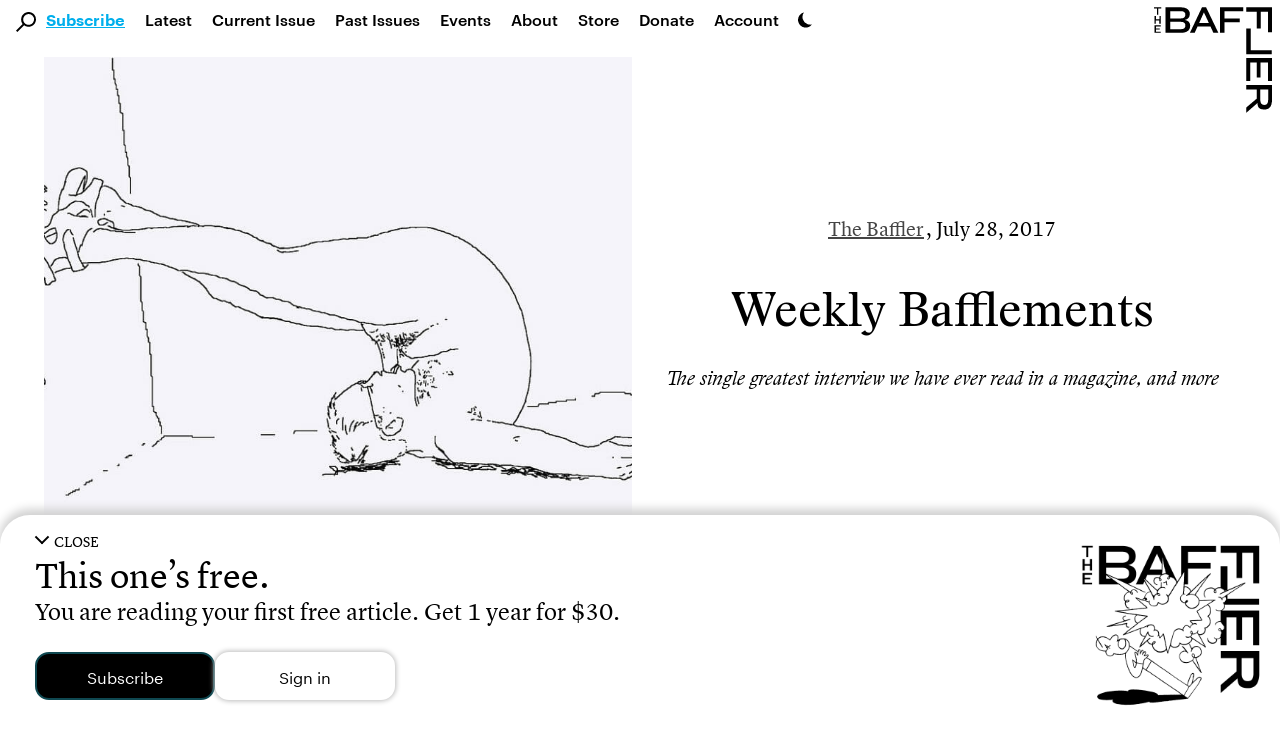

--- FILE ---
content_type: text/html; charset=UTF-8
request_url: https://thebaffler.com/latest/bannon-self-suck
body_size: 23100
content:
<!doctype html>
<html lang="en-US">
<!--
        c~~p ,_________.
  ,___'oo  )           \
  ( O O                  )/
  `=^='                 /
        \    ,     .   /
        \\  |___'|  /
        ||__|    |_|__|
-->
  <head>
    <meta charset="utf-8">
    <meta http-equiv="x-ua-compatible" content="ie=edge">
    <meta name="viewport" content="width=device-width, initial-scale=1, shrink-to-fit=no">
    <title>The single greatest interview we have ever read in a magazine, and more. | The Baffler</title>
	<style>img:is([sizes="auto" i], [sizes^="auto," i]) { contain-intrinsic-size: 3000px 1500px }</style>
	
<!-- Google Tag Manager for WordPress by gtm4wp.com -->
<script data-cfasync="false" data-pagespeed-no-defer>
	var gtm4wp_datalayer_name = "dataLayer";
	var dataLayer = dataLayer || [];
</script>
<!-- End Google Tag Manager for WordPress by gtm4wp.com -->
<!-- The SEO Framework by Sybre Waaijer -->
<link rel="canonical" href="https://thebaffler.com/latest/bannon-self-suck" />
<meta name="description" content="Okay but given his proportions how would that even work?" />
<meta property="og:type" content="article" />
<meta property="og:locale" content="en_US" />
<meta property="og:site_name" content="The Baffler" />
<meta property="og:title" content="The single greatest interview we have ever read in a magazine, and more. | The Baffler" />
<meta property="og:description" content="Okay but given his proportions how would that even work?" />
<meta property="og:url" content="https://thebaffler.com/latest/bannon-self-suck" />
<meta property="og:image" content="https://thebaffler.com/wp-content/uploads/2017/07/1024px-Autofellatio_plow_position.jpg" />
<meta property="og:image:width" content="1000" />
<meta property="og:image:height" content="667" />
<meta property="article:published_time" content="2017-07-28T18:12:42+00:00" />
<meta property="article:modified_time" content="2017-08-21T20:04:52+00:00" />
<meta property="article:author" content="https://www.facebook.com/TheBafflerMagazine" />
<meta property="article:publisher" content="https://www.facebook.com/TheBafflerMagazine" />
<meta name="twitter:card" content="summary_large_image" />
<meta name="twitter:site" content="@thebafflermag" />
<meta name="twitter:title" content="The single greatest interview we have ever read in a magazine, and more. | The Baffler" />
<meta name="twitter:description" content="Okay but given his proportions how would that even work?" />
<meta name="twitter:image" content="https://thebaffler.com/wp-content/uploads/2017/07/1024px-Autofellatio_plow_position.jpg" />
<meta name="google-site-verification" content="mhHCKUW8GDYIOpiJDl82-A9nYy-st43RiuJTpCAyclw" />
<script type="application/ld+json">{"@context":"https://schema.org","@graph":[{"@type":"WebSite","@id":"https://thebaffler.com/#/schema/WebSite","url":"https://thebaffler.com/","name":"The Baffler","description":"Website of The Baffler, est. 1988, a printed and digital magazine of art and criticism.","inLanguage":"en-US","publisher":{"@type":"Organization","@id":"https://thebaffler.com/#/schema/Organization","name":"The Baffler","url":"https://thebaffler.com/"}},{"@type":"WebPage","@id":"https://thebaffler.com/latest/bannon-self-suck","url":"https://thebaffler.com/latest/bannon-self-suck","name":"The single greatest interview we have ever read in a magazine, and more. | The Baffler","description":"Okay but given his proportions how would that even work?","inLanguage":"en-US","isPartOf":{"@id":"https://thebaffler.com/#/schema/WebSite"},"potentialAction":{"@type":"ReadAction","target":"https://thebaffler.com/latest/bannon-self-suck"},"datePublished":"2017-07-28T18:12:42+00:00","dateModified":"2017-08-21T20:04:52+00:00","author":{"@type":"Person","@id":"https://thebaffler.com/#/schema/Person/53605652bd122dc10ac990ea6f70f683","name":"James White"}}]}</script>
<!-- / The SEO Framework by Sybre Waaijer | 4.41ms meta | 0.05ms boot -->

<script>
window._wpemojiSettings = {"baseUrl":"https:\/\/s.w.org\/images\/core\/emoji\/16.0.1\/72x72\/","ext":".png","svgUrl":"https:\/\/s.w.org\/images\/core\/emoji\/16.0.1\/svg\/","svgExt":".svg","source":{"concatemoji":"https:\/\/thebaffler.com\/wp-includes\/js\/wp-emoji-release.min.js?ver=6.8.2"}};
/*! This file is auto-generated */
!function(s,n){var o,i,e;function c(e){try{var t={supportTests:e,timestamp:(new Date).valueOf()};sessionStorage.setItem(o,JSON.stringify(t))}catch(e){}}function p(e,t,n){e.clearRect(0,0,e.canvas.width,e.canvas.height),e.fillText(t,0,0);var t=new Uint32Array(e.getImageData(0,0,e.canvas.width,e.canvas.height).data),a=(e.clearRect(0,0,e.canvas.width,e.canvas.height),e.fillText(n,0,0),new Uint32Array(e.getImageData(0,0,e.canvas.width,e.canvas.height).data));return t.every(function(e,t){return e===a[t]})}function u(e,t){e.clearRect(0,0,e.canvas.width,e.canvas.height),e.fillText(t,0,0);for(var n=e.getImageData(16,16,1,1),a=0;a<n.data.length;a++)if(0!==n.data[a])return!1;return!0}function f(e,t,n,a){switch(t){case"flag":return n(e,"\ud83c\udff3\ufe0f\u200d\u26a7\ufe0f","\ud83c\udff3\ufe0f\u200b\u26a7\ufe0f")?!1:!n(e,"\ud83c\udde8\ud83c\uddf6","\ud83c\udde8\u200b\ud83c\uddf6")&&!n(e,"\ud83c\udff4\udb40\udc67\udb40\udc62\udb40\udc65\udb40\udc6e\udb40\udc67\udb40\udc7f","\ud83c\udff4\u200b\udb40\udc67\u200b\udb40\udc62\u200b\udb40\udc65\u200b\udb40\udc6e\u200b\udb40\udc67\u200b\udb40\udc7f");case"emoji":return!a(e,"\ud83e\udedf")}return!1}function g(e,t,n,a){var r="undefined"!=typeof WorkerGlobalScope&&self instanceof WorkerGlobalScope?new OffscreenCanvas(300,150):s.createElement("canvas"),o=r.getContext("2d",{willReadFrequently:!0}),i=(o.textBaseline="top",o.font="600 32px Arial",{});return e.forEach(function(e){i[e]=t(o,e,n,a)}),i}function t(e){var t=s.createElement("script");t.src=e,t.defer=!0,s.head.appendChild(t)}"undefined"!=typeof Promise&&(o="wpEmojiSettingsSupports",i=["flag","emoji"],n.supports={everything:!0,everythingExceptFlag:!0},e=new Promise(function(e){s.addEventListener("DOMContentLoaded",e,{once:!0})}),new Promise(function(t){var n=function(){try{var e=JSON.parse(sessionStorage.getItem(o));if("object"==typeof e&&"number"==typeof e.timestamp&&(new Date).valueOf()<e.timestamp+604800&&"object"==typeof e.supportTests)return e.supportTests}catch(e){}return null}();if(!n){if("undefined"!=typeof Worker&&"undefined"!=typeof OffscreenCanvas&&"undefined"!=typeof URL&&URL.createObjectURL&&"undefined"!=typeof Blob)try{var e="postMessage("+g.toString()+"("+[JSON.stringify(i),f.toString(),p.toString(),u.toString()].join(",")+"));",a=new Blob([e],{type:"text/javascript"}),r=new Worker(URL.createObjectURL(a),{name:"wpTestEmojiSupports"});return void(r.onmessage=function(e){c(n=e.data),r.terminate(),t(n)})}catch(e){}c(n=g(i,f,p,u))}t(n)}).then(function(e){for(var t in e)n.supports[t]=e[t],n.supports.everything=n.supports.everything&&n.supports[t],"flag"!==t&&(n.supports.everythingExceptFlag=n.supports.everythingExceptFlag&&n.supports[t]);n.supports.everythingExceptFlag=n.supports.everythingExceptFlag&&!n.supports.flag,n.DOMReady=!1,n.readyCallback=function(){n.DOMReady=!0}}).then(function(){return e}).then(function(){var e;n.supports.everything||(n.readyCallback(),(e=n.source||{}).concatemoji?t(e.concatemoji):e.wpemoji&&e.twemoji&&(t(e.twemoji),t(e.wpemoji)))}))}((window,document),window._wpemojiSettings);
</script>
<style id='wp-emoji-styles-inline-css'>

	img.wp-smiley, img.emoji {
		display: inline !important;
		border: none !important;
		box-shadow: none !important;
		height: 1em !important;
		width: 1em !important;
		margin: 0 0.07em !important;
		vertical-align: -0.1em !important;
		background: none !important;
		padding: 0 !important;
	}
</style>
<style id='elasticpress-related-posts-style-inline-css'>
.editor-styles-wrapper .wp-block-elasticpress-related-posts ul,.wp-block-elasticpress-related-posts ul{list-style-type:none;padding:0}.editor-styles-wrapper .wp-block-elasticpress-related-posts ul li a>div{display:inline}

</style>
<link rel='stylesheet' id='contact-form-7-css' href='https://thebaffler.com/wp-content/plugins/contact-form-7/includes/css/styles.css?ver=6.1.1' media='all' />
<link rel='stylesheet' id='mc4wp-form-styles-builder-css' href='//thebaffler.com/wp-content/uploads/mc4wp-stylesheets/bundle.css?ver=1748542278' media='all' />
<link rel='stylesheet' id='sage/app.css-css' href='https://thebaffler.com/wp-content/themes/salviadiez/public/styles/app.css?id=18b85090f560c78e4d0e5e1f907f3a05' media='all' />
<script src="https://thebaffler.com/wp-includes/js/jquery/jquery.min.js?ver=3.7.1" id="jquery-core-js"></script>
<script src="https://thebaffler.com/wp-includes/js/jquery/jquery-migrate.min.js?ver=3.4.1" id="jquery-migrate-js"></script>
<link rel="https://api.w.org/" href="https://thebaffler.com/wp-json/" /><link rel="alternate" title="JSON" type="application/json" href="https://thebaffler.com/wp-json/wp/v2/posts/16077" /><link rel="EditURI" type="application/rsd+xml" title="RSD" href="https://thebaffler.com/xmlrpc.php?rsd" />
<link rel="alternate" title="oEmbed (JSON)" type="application/json+oembed" href="https://thebaffler.com/wp-json/oembed/1.0/embed?url=https%3A%2F%2Fthebaffler.com%2Flatest%2Fbannon-self-suck" />
<link rel="alternate" title="oEmbed (XML)" type="text/xml+oembed" href="https://thebaffler.com/wp-json/oembed/1.0/embed?url=https%3A%2F%2Fthebaffler.com%2Flatest%2Fbannon-self-suck&#038;format=xml" />

<!-- Google Tag Manager for WordPress by gtm4wp.com -->
<!-- GTM Container placement set to footer -->
<script data-cfasync="false" data-pagespeed-no-defer>
	var dataLayer_content = {"pageTitle":"The single greatest interview we have ever read in a magazine, and more. | The Baffler","pagePostType":"post","pagePostType2":"single-post","pageCategory":["daily-bafflements"],"pagePostDate":"July 28, 2017","pagePostDateYear":2017,"pagePostDateMonth":7,"pagePostDateDay":28,"pagePostDateDayName":"Friday","pagePostDateHour":14,"pagePostDateMinute":12,"pagePostDateIso":"2017-07-28T14:12:42-04:00","pagePostDateUnix":1501251162,"pagePostTerms":{"category":["Daily Bafflements"],"meta":{"episode_type":"audio","audio_file":"","duration":"","filesize":"","date_recorded":"","explicit":"","block":""}},"browserName":"","browserVersion":"","browserEngineName":"","browserEngineVersion":"","osName":"","osVersion":"","deviceType":"bot","deviceManufacturer":"","deviceModel":"","postCountOnPage":1,"postCountTotal":1,"postID":16077,"postFormat":"standard"};
	dataLayer.push( dataLayer_content );
</script>
<script data-cfasync="false" data-pagespeed-no-defer>
(function(w,d,s,l,i){w[l]=w[l]||[];w[l].push({'gtm.start':
new Date().getTime(),event:'gtm.js'});var f=d.getElementsByTagName(s)[0],
j=d.createElement(s),dl=l!='dataLayer'?'&l='+l:'';j.async=true;j.src=
'//www.googletagmanager.com/gtm.js?id='+i+dl;f.parentNode.insertBefore(j,f);
})(window,document,'script','dataLayer','GTM-KLFX7XK');
</script>
<!-- End Google Tag Manager for WordPress by gtm4wp.com --><script>(()=>{var o=[],i={};["on","off","toggle","show"].forEach((l=>{i[l]=function(){o.push([l,arguments])}})),window.Boxzilla=i,window.boxzilla_queue=o})();</script>  </head>

  <body class="wp-singular post-template-default single single-post postid-16077 single-format-standard wp-embed-responsive wp-theme-salviadiez bannon-self-suck latest global"    x-data="{
        darkMode: localStorage.getItem('darkMode'),
        openSearch: false,
        motionSafe: localStorage.getItem('motionSafe'),
        }"
    x-init="$watch('darkMode', val => localStorage.setItem('darkMode', val)),
            $watch('motionSafe', val => localStorage.setItem('motionSafe', val))"
    x-bind:class="(document.querySelector('.page-template-template-page-subscriptions') || document.querySelector('.page-template-template-page-gift-subscriptions') || document.querySelector('.page-template-template-page-special-book-offer') || document.querySelector('.page-template-template-page-summer-2024-bucket-hat')) ? { 'motion-off': motionSafe == '1' } :
        {
            'dark': darkMode === 'dark' || (darkMode === 'system' && window.matchMedia('(prefers-color-scheme: dark)').matches),
            'motion-off': motionSafe == '1'
        }"
    @keydown.cmd.k="openSearch = !openSearch;  $nextTick(() => $refs.largeSearch.focus());"
    @keydown.ctrl.k="openSearch = !openSearch;  $nextTick(() => $refs.largeSearch.focus());">
                    <div id="app" class="dark:bg-dark-mode-black dark:color-white" style="min-height: 100vh;">
                <a class="sr-only focus:not-sr-only" href="#main">
  Skip to content
</a>

<header class="padding-for-admin-bar-nav md:sticky md:top-0 md:z-50 bg-white dark:bg-dark-mode-black">
  <div class="pb-3 md:hidden" x-data="{ openMobileMenu: false }" x-trap.noreturn="openMobileMenu">
    <div class="p-3 flex items-center justify-between">
      <div class="w-1/5" >
          <button class="align-middle icon-link" @click="openMobileMenu = !openMobileMenu" x-bind:aria-expanded="openMobileMenu" aria-controls="navigation" @keydown.esc="openMobileMenu = false">
            <div x-show="!openMobileMenu"><svg class="h-6" version="1.1" class="burger" xmlns="http://www.w3.org/2000/svg" xmlns:xlink="http://www.w3.org/1999/xlink" x="0px" y="0px" width="27.3px" height="30px" viewBox="0 0 27.3 30" style="enable-background:new 0 0 27.3 30;" xml:space="preserve">
          <path d="M27.3,30H0v-4.6h27.3V30z M27.3,12.7H0v4.6h27.3V12.7z M27.3,0H0v4.6h27.3V0z"></path>
      </svg></div>
            <div x-show="openMobileMenu" x-cloak><svg class="h-6" class="x-spot" version="1.1" xmlns="http://www.w3.org/2000/svg" xmlns:xlink="http://www.w3.org/1999/xlink" x="0px" y="0px" width="22.5px" height="22.5px" viewBox="0 0 22.5 22.5" style="enable-background:new 0 0 22.5 22.5;" xml:space="preserve">
    <polygon points="19.3,0 11.3,8 3.3,0 0,3.3 8,11.3 0,19.3 3.3,22.5 11.3,14.5 19.3,22.5 22.5,19.3 14.5,11.3
    22.5,3.3 		"></polygon>
</svg></div>
            <span class="sr-only">Main Navigation</span>
          </button>
      </div>
      <a class="w-3/5 flex justify-center icon-link" href="https://thebaffler.com/" aria-label="Homepage">
        <svg class="h-10" version="1.1" xmlns="http://www.w3.org/2000/svg" xmlns:xlink="http://www.w3.org/1999/xlink" x="0px" y="0px" width="244px" height="32px" viewBox="0 0 244 32" style="enable-background:new 0 0 244 32;" xml:space="preserve">
    <path d="M176.2,0h28.5v4.9h-22.8V14H200v4.7h-18.2V27h22.8v4.9h-28.5L176.2,0z M34.8,0c7.5,0,11.1,3.3,11.1,8.2v0.6
            c0,3.5-2,6.3-6.1,7.1c4.6,0.8,6.6,3.9,6.6,6.7v0.9c0,5-4,8.4-11.4,8.4H14.9V0H34.8z M34.8,18.1H20.6v9.1h14.6
            c3.9,0,5.3-1.9,5.3-4.2v-0.6C40.5,19.9,38.8,18.1,34.8,18.1L34.8,18.1z M35.1,4.8H20.6v9.1h14.1c3.9,0,5.7-1.9,5.7-4.4V9
            C40.4,6.7,39,4.8,35.1,4.8L35.1,4.8z M53.5,31.9h-5.9L62.4,0h5l15.1,31.9h-6l-3.6-8H57L53.5,31.9z M58.9,19.6h11.9l-6-13.2
            L58.9,19.6z M125,4.9h22.8V0h-28.5v31.9h5.7V18.7h18.2V14H125V4.9z M86.2,31.9h5.7V18.7H110V14H91.8V4.9h22.8V0H86.2L86.2,31.9z
                M165.4,27h-22.1v4.9h27.8V0h-5.7L165.4,27z M232,18l12,14h-7l-11.2-13.2h-10.4v13.1h-5.7V0h17.8c8.6,0,12.1,3.3,12.4,8.6V9
            C240,14.6,237.6,17.7,232,18z M228.4,14.5c3.9,0,5.8-2,5.8-4.6V9.1c0-2.2-1.6-4.3-6-4.3h-12.8v9.7L228.4,14.5z M3.2,9.4h1.6V1.5
            h3.2V0.1H0v1.4h3.2V9.4z M7.8,11.2H6.1v3.9H1.9v-3.9H0.3v9.3h1.6v-4h4.2v4h1.7V11.2z M7.8,23.9v-1.4H0.3v9.3h7.5v-1.4H1.9v-2.7
            h4.5v-1.4H1.9v-2.4H7.8z"></path>
</svg>
      </a>
      <div class="w-1/5 flex justify-end">
        <div x-data="{ openDarkMode: false }" x-trap.noreturn.noscroll="openDarkMode">
    <button class='lg:ml-2 mt-2 md:mt-3 h-7 md:h-4 icon-link'
    @click="openDarkMode = !openDarkMode;" x-ref="darkModeButton" x-bind:aria-expanded="openDarkMode"
    @keydown.esc="openDarkMode = false" x-bind:aria-describedby="darkMode"
    @keyup.enter="openDarkMode = true; $refs.lightButton.focus();"
    @keyup.right="$refs.lightButton.focus();" @keyup.down="$refs.lightButton.focus();"
    @keyup.left="$refs.systemButton.focus();" @keyup.up="$refs.systemButton.focus();">
        <svg xmlns="http://www.w3.org/2000/svg"
        viewBox='0 0 100 100'
        class="h-7 md:h-4">
        <path d='M65.44,75.94a48.15,48.15,0,0,1-22-73.44A48.15,48.15,0,1,0,93.53,77.71,47.87,47.87,0,0,1,65.44,75.94Z' />
        </svg>
        <span class="sr-only">Dark Mode Settings</span>
    </button>
    <div x-show="openDarkMode" class="fixed inset-0 bg-black bg-opacity-50 overflow-y-auto h-full w-full z-50" style="z-index: 75;"></div>
    <div class="absolute left-0 h-32 w-full px-10 mt-7 md:mt-1" style="z-index: 100;"
        x-show="openDarkMode" @click.away="openDarkMode = false"
        x-transition:enter="transition ease-in-out duration-500"
        x-transition:enter-start="opacity-0 transform -translate-y-1/2"
        x-transition:enter-end="opacity-100 transform translate-y-0"
        x-transition:leave="transition ease-in duration-500"
        x-transition:leave-start="opacity-5 transform translate-y-0"
        x-transition:leave-end="opacity-0 transform -translate-y-1/2"
        x-cloak >
        <div class="w-full h-32 flex flex-col md:flex-row border border-black border-4">
            <button class="dark-mode-button border-2 md:border-r" x-on:click="darkMode = 'light'; openDarkMode = false"
            @keyup.enter="darkMode = 'light'; openDarkMode = false; $refs.darkModeButton.focus();" @keydown.esc="openDarkMode = false; $refs.darkModeButton.focus();" @keyup.alt.up="openDarkMode = false; $refs.darkModeButton.focus();"
            @keyup.left="$refs.systemButton.focus();" @keyup.right="$refs.darkButton.focus();"
            @keyup.up="$refs.darkModeButton.focus();" @keyup.down="$refs.darkButton.focus();"
            x-ref="lightButton" >
                <div class="dark-mode-button-container">
                    <svg xmlns="http://www.w3.org/2000/svg"
                    x-bind:class="{'border-2 border-brand-primary': darkMode == 'light'}"
                    class="w-6 h-6 p-1 text-gray-700 transition rounded-full cursor-pointer hover:bg-gray-200" fill="none" viewBox="0 0 24 24" stroke="currentColor" stroke-width="2" x-cloak>
                    <path stroke-linecap="round" stroke-linejoin="round" d="M12 3v1m0 16v1m9-9h-1M4 12H3m15.364 6.364l-.707-.707M6.343 6.343l-.707-.707m12.728 0l-.707.707M6.343 17.657l-.707.707M16 12a4 4 0 11-8 0 4 4 0 018 0z" />
                    </svg>
                    <div class="mt-3">Light Mode</div>
                    <div x-show="darkMode == 'light'" class="italic text-xs">Currently selected</div>
                </div>
            </button>
            <button class="dark-mode-button border-2 border-t-0 md:border-2 md:border-l md:border-r"
            x-on:click="darkMode = 'dark'; openDarkMode = false" @keyup.enter="darkMode = 'dark'; openDarkMode = false; $refs.darkModeButton.focus();"
            @keydown.esc="openDarkMode = false; $refs.darkModeButton.focus();" @keyup.alt.up="openDarkMode = false; $refs.darkModeButton.focus();"
            @keyup.left="$refs.lightButton.focus();" @keyup.right="$refs.systemButton.focus();"
            @keyup.up="$refs.lightButton.focus();" @keyup.down="$refs.systemButton.focus();"
            x-ref="darkButton">
                <div class="dark-mode-button-container">
                    <svg xmlns="http://www.w3.org/2000/svg"
                    x-bind:class="{'border-2 border-brand-primary': darkMode == 'dark'}"
                    class="w-6 h-6 p-1 text-gray-100 transition bg-gray-700 rounded-full cursor-pointer" viewBox="0 0 20 20" fill="currentColor">
                    <path d="M17.293 13.293A8 8 0 016.707 2.707a8.001 8.001 0 1010.586 10.586z" x-cloak/>
                    </svg>
                    <div class="mt-3">Dark Mode</div>
                    <div x-show="darkMode == 'dark'" class="italic text-xs">Currently selected</div>
                </div>
            </button>

            <button class="dark-mode-button border-2 border-t-0 md:border-2 md:border-l"
            x-on:click="darkMode = 'system'; openDarkMode = false" @keyup.enter="darkMode = 'system'; openDarkMode = false; $refs.darkModeButton.focus();"
            @keydown.esc="openDarkMode = false; $refs.darkModeButton.focus();" @keyup.alt.up="openDarkMode = false; $refs.darkModeButton.focus();"
            @keyup.left="$refs.darkButton.focus();" @keyup.right="$refs.lightButton.focus();"
            @keyup.up="$refs.darkButton.focus();" @keyup.down="$refs.darkModeButton.focus();"
            x-ref="systemButton">
                <div class="dark-mode-button-container">
                    <svg
                    xmlns="http://www.w3.org/2000/svg"
                    x-cloak
                    x-show="! window.matchMedia('(prefers-color-scheme: dark)').matches"
                    x-bind:class="{'border-2 border-brand-primary': darkMode == 'system'}"
                    class="w-6 h-6 p-1 text-gray-700 transition bg-gray-100 rounded-full cursor-pointer"
                    fill="none" viewBox="0 0 24 24" stroke="currentColor" stroke-width="2" x-cloak>
                    <path stroke-linecap="round" stroke-linejoin="round" d="M10.325 4.317c.426-1.756 2.924-1.756 3.35 0a1.724 1.724 0 002.573 1.066c1.543-.94 3.31.826 2.37 2.37a1.724 1.724 0 001.065 2.572c1.756.426 1.756 2.924 0 3.35a1.724 1.724 0 00-1.066 2.573c.94 1.543-.826 3.31-2.37 2.37a1.724 1.724 0 00-2.572 1.065c-.426 1.756-2.924 1.756-3.35 0a1.724 1.724 0 00-2.573-1.066c-1.543.94-3.31-.826-2.37-2.37a1.724 1.724 0 00-1.065-2.572c-1.756-.426-1.756-2.924 0-3.35a1.724 1.724 0 001.066-2.573c-.94-1.543.826-3.31 2.37-2.37.996.608 2.296.07 2.572-1.065z" />
                    <path stroke-linecap="round" stroke-linejoin="round" d="M15 12a3 3 0 11-6 0 3 3 0 016 0z" />
                    </svg>

                    <svg
                    xmlns="http://www.w3.org/2000/svg"
                    x-show="window.matchMedia('(prefers-color-scheme: dark)').matches"
                    x-bind:class="{'border-2 border-brand-primary': darkMode === 'system'}"
                    class="w-6 h-6 p-1 text-gray-100 transition bg-gray-700 rounded-full cursor-pointer"
                    x-cloak
                    fill="none" viewBox="0 0 24 24" stroke="currentColor" stroke-width="2" x-cloak>
                    <path stroke-linecap="round" stroke-linejoin="round" d="M10.325 4.317c.426-1.756 2.924-1.756 3.35 0a1.724 1.724 0 002.573 1.066c1.543-.94 3.31.826 2.37 2.37a1.724 1.724 0 001.065 2.572c1.756.426 1.756 2.924 0 3.35a1.724 1.724 0 00-1.066 2.573c.94 1.543-.826 3.31-2.37 2.37a1.724 1.724 0 00-2.572 1.065c-.426 1.756-2.924 1.756-3.35 0a1.724 1.724 0 00-2.573-1.066c-1.543.94-3.31-.826-2.37-2.37a1.724 1.724 0 00-1.065-2.572c-1.756-.426-1.756-2.924 0-3.35a1.724 1.724 0 001.066-2.573c-.94-1.543.826-3.31 2.37-2.37.996.608 2.296.07 2.572-1.065z" />
                    <path stroke-linecap="round" stroke-linejoin="round" d="M15 12a3 3 0 11-6 0 3 3 0 016 0z" />
                    </svg>
                    <div class="mt-3">System Settings</div>
                    <div x-show="darkMode == 'system'" class="italic text-xs">Currently selected</div>
                </div>
            </button>
        </div>
    </div>
</div>      </div>
    </div>
    <nav @keydown.esc="openMobileMenu = false" class="h-100vh" x-show="openMobileMenu" x-cloak aria-label="Primary Navigation">
              <div class="pl-7"><ul id="menu-primary-2" class="primary-nav-small pl-14 flex flex-col"><li class="font-lion search-field menu-item"><div class="search-svg"><svg 
	version="1.1"
	xmlns="http://www.w3.org/2000/svg" 
	xmlns:xlink="http://www.w3.org/1999/xlink" 
	x="0px" y="0px" 
	width="19.7px" height="19.7px" 
	viewBox="0 0 19.7 19.7" 
	style="enable-background:new 0 0 19.7 19.7;"
	xml:space="preserve" 
	class="nav-mag">
		<g>
			<path d="M7.2,2.2c-2.6,2.6-2.9,6.7-0.7,9.6L0,18.3l1.4,1.4L8,13.1c3.2,2.4,7.8,1.8,10.2-1.4S20,3.9,16.8,1.5
				C13.9-0.7,9.8-0.4,7.2,2.2L7.2,2.2z M16.2,11.1c-2.1,2.1-5.4,2.1-7.5,0s-2.1-5.4,0-7.5s5.4-2.1,7.5,0c1,1,1.6,2.3,1.6,3.7
				C17.7,8.7,17.1,10.1,16.2,11.1L16.2,11.1z"/>
		</g>
</svg></div><form role="search" method="get" action="https://thebaffler.com" class="search-input"><input type="text" placeholder="Search . . ." value="" name="s"></form></li><li class="subscribe-click blue-link menu-item menu-item-type-post_type menu-item-object-page menu-item-47359"><span class="py-3"><a href="https://thebaffler.com/subscriptions">Subscribe</a></span></li>
<li class="menu-item menu-item-type-post_type menu-item-object-page current_page_parent menu-item-14831"><span class="py-3"><a href="https://thebaffler.com/latest">Latest</a></span></li>
<li class="lh-caps menu-item menu-item-type-custom menu-item-object-custom menu-item-3383"><span class="py-3"><a href="/issues/no-82">Current Issue</a></span></li>
<li class="hidden-md-only menu-item menu-item-type-custom menu-item-object-custom menu-item-8"><span class="py-3"><a href="/issues">Past Issues</a></span></li>
<li class="menu-item menu-item-type-custom menu-item-object-custom menu-item-52060"><span class="py-3"><a href="/events">Events</a></span></li>
<li class="menu-item menu-item-type-post_type menu-item-object-page menu-item-14832"><span class="py-3"><a href="https://thebaffler.com/about">About</a></span></li>
<li class="menu-item menu-item-type-custom menu-item-object-custom menu-item-20"><span class="py-3"><a target="_blank" href="https://store.thebaffler.com">Store</a></span></li>
<li class="hidden-md-only menu-item menu-item-type-custom menu-item-object-custom menu-item-11"><span class="py-3"><a href="/donate">Donate</a></span></li>
<li class="blink-sdk-trigger menu-item menu-item-type-custom menu-item-object-custom menu-item-25179"><span class="py-3"><a href="#">Account</a></span></li>
</ul></div>
          </nav>
  </div>
  <div class="pb-2 hidden md:flex ">
    <div x-trap.noreturn="openSearch">
      <button class="align-middle ml-4 mt-3" @click="openSearch = !openSearch; $nextTick(() => $refs.largeSearch.focus());" @keydown.esc="openSearch = false"
        x-bind:aria-expanded="openSearch" aria-controls="search">
          <svg class="w-5 h-5 align-middle icon-link" 
	version="1.1"
	xmlns="http://www.w3.org/2000/svg" 
	xmlns:xlink="http://www.w3.org/1999/xlink" 
	x="0px" y="0px" 
	width="19.7px" height="19.7px" 
	viewBox="0 0 19.7 19.7" 
	style="enable-background:new 0 0 19.7 19.7;"
	xml:space="preserve" 
	class="nav-mag">
		<g>
			<path d="M7.2,2.2c-2.6,2.6-2.9,6.7-0.7,9.6L0,18.3l1.4,1.4L8,13.1c3.2,2.4,7.8,1.8,10.2-1.4S20,3.9,16.8,1.5
				C13.9-0.7,9.8-0.4,7.2,2.2L7.2,2.2z M16.2,11.1c-2.1,2.1-5.4,2.1-7.5,0s-2.1-5.4,0-7.5s5.4-2.1,7.5,0c1,1,1.6,2.3,1.6,3.7
				C17.7,8.7,17.1,10.1,16.2,11.1L16.2,11.1z"/>
		</g>
</svg>
          <span class="sr-only">Search</span>
      </button>
      <div x-show="openSearch;" class="fixed inset-0 bg-black bg-opacity-50 overflow-y-auto h-full w-full z-50" style="z-index: 75;"></div>
      <div class="absolute left-0 w-full px-12 mt-3.5" style="z-index: 100;"
        x-show="openSearch" @click.away="openSearch = false"
        x-transition:enter="transition ease-in-out duration-500"
        x-transition:enter-start="opacity-0 transform -translate-y-1/2"
        x-transition:enter-end="opacity-100 transform translate-y-0"
        x-transition:leave="transition ease-in duration-500"
        x-transition:leave-start="opacity-5 transform translate-y-0"
        x-transition:leave-end="opacity-0 transform -translate-y-1/2"
        x-cloak>
        <div class="w-full flex flex-col justify border-dark-grey-text border-2 text-dark-grey-text bg-lightest-grey py-8">
          <div class="flex justify-between ml-16 md:ml-24 xl:ml-44 w-9/12 xl:w-8/12">
            <form role="search" method="get" action="https://thebaffler.com/" class="w-full">
              <input x-ref="largeSearch" type="text" class="pl-1 w-11/12 font-lion outline-none focus:outline-none bg-lightest-grey border-b border-light-grey-text text-title-size leading-title-lh placeholder-dark-grey-text"
              type="submit" placeholder="Search . . ." value="" name="s" @keydown.esc="openSearch = false">
            </form>
            <div class="flex flex-col justify-around">
              <button class="h-6 text-dark-grey-text" x-show="openSearch" @click="openSearch = false" x-bind:aria-expanded="openSearch" aria-controls="search" @keydown.esc="openSearch = false">
                <svg class="h-6 cursor-pointer hover:text-light-grey-text active:text-light-grey-text focus:text-light-grey-text" class="x-spot" version="1.1" xmlns="http://www.w3.org/2000/svg" xmlns:xlink="http://www.w3.org/1999/xlink" x="0px" y="0px" width="22.5px" height="22.5px" viewBox="0 0 22.5 22.5" style="enable-background:new 0 0 22.5 22.5;" xml:space="preserve">
    <polygon points="19.3,0 11.3,8 3.3,0 0,3.3 8,11.3 0,19.3 3.3,22.5 11.3,14.5 19.3,22.5 22.5,19.3 14.5,11.3
    22.5,3.3 		"></polygon>
</svg>
                <span class="sr-only">Exit Search</span>
              </button>
            </div>
          </div>
          <div class="pt-2 flex flex-col ml-16 md:ml-24 xl:ml-44 w-9/12 xl:w-8/12">
            <p style="margin-bottom:0px !important;">Press <span class="font-bold">return</span> to see results.</p>
            <p style="margin-bottom:0px !important;" class='text-xs'><span class="font-bold">cmd / ctrl + k</span> to open and close.</p>
          </div>
        </div>
      </div>
    </div>    
    <nav class="pt-1" aria-label="Primary Navigation">
              <div class="menu-primary-container"><ul id="menu-primary-3" class="primary-nav-large flex"><li class="font-lion search-field menu-item"><div class="search-svg"><svg 
	version="1.1"
	xmlns="http://www.w3.org/2000/svg" 
	xmlns:xlink="http://www.w3.org/1999/xlink" 
	x="0px" y="0px" 
	width="19.7px" height="19.7px" 
	viewBox="0 0 19.7 19.7" 
	style="enable-background:new 0 0 19.7 19.7;"
	xml:space="preserve" 
	class="nav-mag">
		<g>
			<path d="M7.2,2.2c-2.6,2.6-2.9,6.7-0.7,9.6L0,18.3l1.4,1.4L8,13.1c3.2,2.4,7.8,1.8,10.2-1.4S20,3.9,16.8,1.5
				C13.9-0.7,9.8-0.4,7.2,2.2L7.2,2.2z M16.2,11.1c-2.1,2.1-5.4,2.1-7.5,0s-2.1-5.4,0-7.5s5.4-2.1,7.5,0c1,1,1.6,2.3,1.6,3.7
				C17.7,8.7,17.1,10.1,16.2,11.1L16.2,11.1z"/>
		</g>
</svg></div><form role="search" method="get" action="https://thebaffler.com" class="search-input"><input type="text" placeholder="Search . . ." value="" name="s"></form></li><li class="subscribe-click blue-link menu-item menu-item-type-post_type menu-item-object-page menu-item-47359"><span class="mx-2.5"><a href="https://thebaffler.com/subscriptions">Subscribe</a></span></li>
<li class="menu-item menu-item-type-post_type menu-item-object-page current_page_parent menu-item-14831"><span class="mx-2.5"><a href="https://thebaffler.com/latest">Latest</a></span></li>
<li class="lh-caps menu-item menu-item-type-custom menu-item-object-custom menu-item-3383"><span class="mx-2.5"><a href="/issues/no-82">Current Issue</a></span></li>
<li class="hidden-md-only menu-item menu-item-type-custom menu-item-object-custom menu-item-8"><span class="mx-2.5"><a href="/issues">Past Issues</a></span></li>
<li class="menu-item menu-item-type-custom menu-item-object-custom menu-item-52060"><span class="mx-2.5"><a href="/events">Events</a></span></li>
<li class="menu-item menu-item-type-post_type menu-item-object-page menu-item-14832"><span class="mx-2.5"><a href="https://thebaffler.com/about">About</a></span></li>
<li class="menu-item menu-item-type-custom menu-item-object-custom menu-item-20"><span class="mx-2.5"><a target="_blank" href="https://store.thebaffler.com">Store</a></span></li>
<li class="hidden-md-only menu-item menu-item-type-custom menu-item-object-custom menu-item-11"><span class="mx-2.5"><a href="/donate">Donate</a></span></li>
<li class="blink-sdk-trigger menu-item menu-item-type-custom menu-item-object-custom menu-item-25179"><span class="mx-2.5"><a href="#">Account</a></span></li>
</ul></div>
          </nav>
    <div x-data="{ openDarkMode: false }" x-trap.noreturn.noscroll="openDarkMode">
    <button class='lg:ml-2 mt-2 md:mt-3 h-7 md:h-4 icon-link'
    @click="openDarkMode = !openDarkMode;" x-ref="darkModeButton" x-bind:aria-expanded="openDarkMode"
    @keydown.esc="openDarkMode = false" x-bind:aria-describedby="darkMode"
    @keyup.enter="openDarkMode = true; $refs.lightButton.focus();"
    @keyup.right="$refs.lightButton.focus();" @keyup.down="$refs.lightButton.focus();"
    @keyup.left="$refs.systemButton.focus();" @keyup.up="$refs.systemButton.focus();">
        <svg xmlns="http://www.w3.org/2000/svg"
        viewBox='0 0 100 100'
        class="h-7 md:h-4">
        <path d='M65.44,75.94a48.15,48.15,0,0,1-22-73.44A48.15,48.15,0,1,0,93.53,77.71,47.87,47.87,0,0,1,65.44,75.94Z' />
        </svg>
        <span class="sr-only">Dark Mode Settings</span>
    </button>
    <div x-show="openDarkMode" class="fixed inset-0 bg-black bg-opacity-50 overflow-y-auto h-full w-full z-50" style="z-index: 75;"></div>
    <div class="absolute left-0 h-32 w-full px-10 mt-7 md:mt-1" style="z-index: 100;"
        x-show="openDarkMode" @click.away="openDarkMode = false"
        x-transition:enter="transition ease-in-out duration-500"
        x-transition:enter-start="opacity-0 transform -translate-y-1/2"
        x-transition:enter-end="opacity-100 transform translate-y-0"
        x-transition:leave="transition ease-in duration-500"
        x-transition:leave-start="opacity-5 transform translate-y-0"
        x-transition:leave-end="opacity-0 transform -translate-y-1/2"
        x-cloak >
        <div class="w-full h-32 flex flex-col md:flex-row border border-black border-4">
            <button class="dark-mode-button border-2 md:border-r" x-on:click="darkMode = 'light'; openDarkMode = false"
            @keyup.enter="darkMode = 'light'; openDarkMode = false; $refs.darkModeButton.focus();" @keydown.esc="openDarkMode = false; $refs.darkModeButton.focus();" @keyup.alt.up="openDarkMode = false; $refs.darkModeButton.focus();"
            @keyup.left="$refs.systemButton.focus();" @keyup.right="$refs.darkButton.focus();"
            @keyup.up="$refs.darkModeButton.focus();" @keyup.down="$refs.darkButton.focus();"
            x-ref="lightButton" >
                <div class="dark-mode-button-container">
                    <svg xmlns="http://www.w3.org/2000/svg"
                    x-bind:class="{'border-2 border-brand-primary': darkMode == 'light'}"
                    class="w-6 h-6 p-1 text-gray-700 transition rounded-full cursor-pointer hover:bg-gray-200" fill="none" viewBox="0 0 24 24" stroke="currentColor" stroke-width="2" x-cloak>
                    <path stroke-linecap="round" stroke-linejoin="round" d="M12 3v1m0 16v1m9-9h-1M4 12H3m15.364 6.364l-.707-.707M6.343 6.343l-.707-.707m12.728 0l-.707.707M6.343 17.657l-.707.707M16 12a4 4 0 11-8 0 4 4 0 018 0z" />
                    </svg>
                    <div class="mt-3">Light Mode</div>
                    <div x-show="darkMode == 'light'" class="italic text-xs">Currently selected</div>
                </div>
            </button>
            <button class="dark-mode-button border-2 border-t-0 md:border-2 md:border-l md:border-r"
            x-on:click="darkMode = 'dark'; openDarkMode = false" @keyup.enter="darkMode = 'dark'; openDarkMode = false; $refs.darkModeButton.focus();"
            @keydown.esc="openDarkMode = false; $refs.darkModeButton.focus();" @keyup.alt.up="openDarkMode = false; $refs.darkModeButton.focus();"
            @keyup.left="$refs.lightButton.focus();" @keyup.right="$refs.systemButton.focus();"
            @keyup.up="$refs.lightButton.focus();" @keyup.down="$refs.systemButton.focus();"
            x-ref="darkButton">
                <div class="dark-mode-button-container">
                    <svg xmlns="http://www.w3.org/2000/svg"
                    x-bind:class="{'border-2 border-brand-primary': darkMode == 'dark'}"
                    class="w-6 h-6 p-1 text-gray-100 transition bg-gray-700 rounded-full cursor-pointer" viewBox="0 0 20 20" fill="currentColor">
                    <path d="M17.293 13.293A8 8 0 016.707 2.707a8.001 8.001 0 1010.586 10.586z" x-cloak/>
                    </svg>
                    <div class="mt-3">Dark Mode</div>
                    <div x-show="darkMode == 'dark'" class="italic text-xs">Currently selected</div>
                </div>
            </button>

            <button class="dark-mode-button border-2 border-t-0 md:border-2 md:border-l"
            x-on:click="darkMode = 'system'; openDarkMode = false" @keyup.enter="darkMode = 'system'; openDarkMode = false; $refs.darkModeButton.focus();"
            @keydown.esc="openDarkMode = false; $refs.darkModeButton.focus();" @keyup.alt.up="openDarkMode = false; $refs.darkModeButton.focus();"
            @keyup.left="$refs.darkButton.focus();" @keyup.right="$refs.lightButton.focus();"
            @keyup.up="$refs.darkButton.focus();" @keyup.down="$refs.darkModeButton.focus();"
            x-ref="systemButton">
                <div class="dark-mode-button-container">
                    <svg
                    xmlns="http://www.w3.org/2000/svg"
                    x-cloak
                    x-show="! window.matchMedia('(prefers-color-scheme: dark)').matches"
                    x-bind:class="{'border-2 border-brand-primary': darkMode == 'system'}"
                    class="w-6 h-6 p-1 text-gray-700 transition bg-gray-100 rounded-full cursor-pointer"
                    fill="none" viewBox="0 0 24 24" stroke="currentColor" stroke-width="2" x-cloak>
                    <path stroke-linecap="round" stroke-linejoin="round" d="M10.325 4.317c.426-1.756 2.924-1.756 3.35 0a1.724 1.724 0 002.573 1.066c1.543-.94 3.31.826 2.37 2.37a1.724 1.724 0 001.065 2.572c1.756.426 1.756 2.924 0 3.35a1.724 1.724 0 00-1.066 2.573c.94 1.543-.826 3.31-2.37 2.37a1.724 1.724 0 00-2.572 1.065c-.426 1.756-2.924 1.756-3.35 0a1.724 1.724 0 00-2.573-1.066c-1.543.94-3.31-.826-2.37-2.37a1.724 1.724 0 00-1.065-2.572c-1.756-.426-1.756-2.924 0-3.35a1.724 1.724 0 001.066-2.573c-.94-1.543.826-3.31 2.37-2.37.996.608 2.296.07 2.572-1.065z" />
                    <path stroke-linecap="round" stroke-linejoin="round" d="M15 12a3 3 0 11-6 0 3 3 0 016 0z" />
                    </svg>

                    <svg
                    xmlns="http://www.w3.org/2000/svg"
                    x-show="window.matchMedia('(prefers-color-scheme: dark)').matches"
                    x-bind:class="{'border-2 border-brand-primary': darkMode === 'system'}"
                    class="w-6 h-6 p-1 text-gray-100 transition bg-gray-700 rounded-full cursor-pointer"
                    x-cloak
                    fill="none" viewBox="0 0 24 24" stroke="currentColor" stroke-width="2" x-cloak>
                    <path stroke-linecap="round" stroke-linejoin="round" d="M10.325 4.317c.426-1.756 2.924-1.756 3.35 0a1.724 1.724 0 002.573 1.066c1.543-.94 3.31.826 2.37 2.37a1.724 1.724 0 001.065 2.572c1.756.426 1.756 2.924 0 3.35a1.724 1.724 0 00-1.066 2.573c.94 1.543-.826 3.31-2.37 2.37a1.724 1.724 0 00-2.572 1.065c-.426 1.756-2.924 1.756-3.35 0a1.724 1.724 0 00-2.573-1.066c-1.543.94-3.31-.826-2.37-2.37a1.724 1.724 0 00-1.065-2.572c-1.756-.426-1.756-2.924 0-3.35a1.724 1.724 0 001.066-2.573c-.94-1.543.826-3.31 2.37-2.37.996.608 2.296.07 2.572-1.065z" />
                    <path stroke-linecap="round" stroke-linejoin="round" d="M15 12a3 3 0 11-6 0 3 3 0 016 0z" />
                    </svg>
                    <div class="mt-3">System Settings</div>
                    <div x-show="darkMode == 'system'" class="italic text-xs">Currently selected</div>
                </div>
            </button>
        </div>
    </div>
</div>    <a class="hidden icon-link pt-1 pr-2 md:block md:absolute md:right-0 md:top-0 padding-for-admin-bar-corner-logo" href="https://thebaffler.com/" aria-label="Homepage">
      <svg class="h-28" version="1.1" xmlns="http://www.w3.org/2000/svg" xmlns:xlink="http://www.w3.org/1999/xlink" x="0px" y="0px" width="117.6px" height="105px" viewBox="0 0 140.4 126" style="enable-background:new 0 0 140.4 126;" xml:space="preserve">

    <g>
        <path d="M0,0h8.6v1.4H5.1V9H3.5V1.4H0V0z M6.4,14.4H2.3v-3.8H0.6v9h1.6v-3.9h4.1v3.9H8v-9H6.4V14.4z M0.6,30.6H8v-1.4
            H2.3v-2.6h4.4v-1.3H2.3V23H8v-1.4H0.6V30.6z M114.4,66.1h7.9V84h4.5V66.1h8.8v22.1h4.7V60.6h-30.5v27.6h4.7V66.1z M43,22.5
            c0,4.8-3.8,8.1-11,8.1H13.6V0.1h18.2c7.2,0,10.8,3.2,10.8,7.8v0.5c0,3.3-2,6-5.9,6.8C41.2,16,43,19,43,21.7V22.5z M19.2,13.4h12.6
            c3.8,0,5.5-1.8,5.5-4.2V8.7c0-2.2-1.4-4-5.1-4h-13L19.2,13.4z M37.3,21.5c0-2.4-1.6-4.1-5.5-4.1H19.2v8.8h13c3.8,0,5.1-1.8,5.1-4
            L37.3,21.5z M62,0.1l14.6,30.5h-5.9L67.2,23H51.8l-3.4,7.6h-5.7L57.1,0.1H62z M65.3,18.8L59.4,6.2l-5.7,12.6H65.3z M140.3,0h-30.5
            v5.5h12.6v20h4.5v-20h8.7v24.3h4.7L140.3,0z M78.6,30.6H84V18h17.9v-4.5H84V4.8h22.1V0.1H78.6V30.6z M109.7,25.5V56h30.5v-4.6h-25
            V25.5H109.7z M109.9,92.8h30.5v17.3c0,8.4-3.1,11.7-8.2,12h-0.5c-6.6,0-8.3-2.3-8.6-7.7L109.8,126v-6.3l12.6-10.7V98.3h-12.5
            L109.9,92.8z M126.5,111c0,3.8,1.9,5.6,4.3,5.6h0.9c2.1,0,4.1-1.5,4.1-5.8V98.3h-9.3L126.5,111z"></path>
    </g>

</svg>
    </a>
  </div>
</header>

<div class="padding-for-admin-bar-app md:mx-8">
  <div class="mx-auto px-3 container">
    <main class="pb-8 sm:pb-12 md:pt-4 lg:pb-20" id="main">
            <div class="">
            <section aria-label="Story Header" class="mx-auto w-full max-w-2xl lg:max-w-full flex flex-col lg:flex-row items-center">
                                          <div class="lg:ml-4 lg:w-1/2 flex flex-col items-center lg:order-2">
                                                                                                      <div class="p-px flex flex-wrap justify-center font-lion text-xl dark-grey-link text-center"><span class="force-underline latest-author-link"><article>
                                        <a href="https://thebaffler.com/authors/the-baffler" aria-label="Author">The Baffler</a>
                        </article></span><span class="text-black dark:text-lightest-grey">,</span>&nbsp;<span class="whitespace-nowrap text-black dark:text-lightest-grey">July 28, 2017</span></div>
                                    <h1 class="mt-10 p-px font-serif text-5xl text-center">Weekly Bafflements</h1>
                                                                                                <div class="mt-8 p-px font-serif text-black dark:text-white italic text-regular-copy-size leading-regular-copy-lh text-center">The single greatest interview we have ever read in a magazine, and more</div>
                                                      </div>
                                                      <div class="mt-8 lg:mt-0 w-full lg:w-1/2 flex flex-col lg:order-1">
                                    <div class="relative p-2/5">
                                          <img class="absolute top-0 left-0 h-full w-full object-cover" src="https://thebaffler.com/wp-content/uploads/2017/07/1024px-Autofellatio_plow_position.jpg"  />
                                    </div>
                                    <div class="mt-1.5 flex justify-between dark-grey-link">
                                          <div class="px-px font-sans text-sm lg:text-xs text-dark-grey-text dark:text-light-grey-text dark-grey-link">
                                                                                                      I'm so sorry. / <a href="https://commons.wikimedia.org/wiki/File:Autofellatio_plow_position.jpg">Wikimedia Commons</a>
                                                                                          </div>
                                                                              </div> 
                              </div>
                                                      </section>
            <article class="mt-12 relative">
                  <aside aria-label="Category" class="single-page-vertical">
                        <a href="/latest" >
                              <span role="heading" aria-level="2" class="sr-only">Word Factory</span>
                              <span aria-hidden="true">W<br> o<br> r<br> d<br>  <br> F<br> a<br> c<br> t<br> o<br> r<br> y<br></span>
                        </a>
                  </aside>
                  <div class="px-4 sm:px-0 body-copy-frame" aria-label="Article Text">
                        <p><b>“I’m not Steve Bannon, I’m not trying to suck my own cock” </b></p>
<p><span style="font-weight: 400;">The best read of the week, and quite possibly our lifetimes, is this </span><a href="http://www.newyorker.com/news/ryan-lizza/anthony-scaramucci-called-me-to-unload-about-white-house-leakers-reince-priebus-and-steve-bannon"><span style="font-weight: 400;">batshit insane Ryan Lizza piece</span></a><span style="font-weight: 400;"> recounting a conversation with Anthony Scaramucci. If you somehow missed it, well, buckle up because it’s going to get weird.</span></p>
<p>&nbsp;</p>
<p><b>Maternal Mortality Rates Are Bigger in Texas</b></p>
<p><span style="font-weight: 400;">Also in </span><i><span style="font-weight: 400;">The New Yorker</span></i><span style="font-weight: 400;"> this week, </span><a href="http://www.newyorker.com/news/news-desk/what-texas-tells-us-about-the-latest-threats-to-womens-health-care"><span style="font-weight: 400;">Jia Tolentino looks at the swift and brutal impact of defunding Planned Parenthood</span></a><span style="font-weight: 400;"> in Texas. “Texas provides a startling example of how quickly the women’s-health landscape can be wrecked by a withdrawal of resources—and how lasting that wreckage can be.”</span></p>
<p>&nbsp;</p>
<p><b>ADAPT or Die</b></p>
<p><span style="font-weight: 400;">Over at the newly-christened </span><i><span style="font-weight: 400;">Splinter</span></i><span style="font-weight: 400;">, Emma Roller spent Thursday night with activists and organizers </span><a href="http://splinternews.com/last-night-mattered-for-them-1797330480"><span style="font-weight: 400;">protesting the Senate bill</span></a><span style="font-weight: 400;">. Read about these real-life heroes instead of a piece claiming John McCain saved everyone. </span></p>
<p>&nbsp;</p>
<p><b>Another One Bites the Dust</b></p>
<p><span style="font-weight: 400;">News came down that </span><i><span style="font-weight: 400;">VICE Sports</span></i><span style="font-weight: 400;"> is joining the ranks of every other site pivoting to video, so take a moment to appreciate one of our favorite pieces from them, </span><a href="https://sports.vice.com/en_us/article/kbdbdx/beat-that-wall-or-american-ninja-warrior-in-uneasy-times-david-roths-weak-in-review"><span style="font-weight: 400;">on the glory of </span><i><span style="font-weight: 400;">American Ninja Warrior</span></i></a><span style="font-weight: 400;">. </span></p>
<p>&nbsp;</p>
<p><b>Rod Dreher Is the Fucking Worst</b></p>
<p><span style="font-weight: 400;">Finally, there are countless takes on campus free speech, ranging from the silly to the tedious. This longread from </span><i><span style="font-weight: 400;">The Chronicle of Higher Education</span></i><span style="font-weight: 400;">, however, is essential. What happens when </span><a href="http://www.chronicle.com/article/who-s-left-to-defend-tommy/240757?key=f15y8715k1n0EpJg1p9khe9nkj7TkzwTZX8waDzm-XB91giqSV5o9bjJHYi2An7uekdiM0pUNEhUQllnaGszX0dZV3lqMGNsbVlvMzZyaHpPakJvMFNDWW1qbw"><span style="font-weight: 400;">the right-wing media targets a black professor</span></a><span style="font-weight: 400;">? Well, one thing that’s certain is Jonathan Chait doesn’t write about it.</span></p>

                  </div>
            </article>
            <aside aria-label="Donations" class="px-4 sm:px-0 body-copy-frame">
                  <div class="donation-footer">
  <div class="donation-footer-copy">
    <h2><strong>Hey, one last thing.</strong></h2>
    <p>In a media environment that tolerates tail-chasing, gutlessness, and all kinds of ratfuckery, <em>The Baffler</em> is a rare publication willing to shake the pundit class free of their own worst impulses. We can’t help it. We’re humanitarians at heart.</p>
    <p>But running a charitable organization of this magnitude requires serious dough, and subscriptions only cover a fraction of our costs. For the rest, we rely on the good will of generous readers like you.</p>
    <p>So if you like the article you just read—or hate it, and want us to publish more just like it, so you can ridicule us online for years to come—<strong>please consider making a one-time donation to <em>The Baffler</em>. $5, $10, $2,000… we’re not picky. Anything helps.</strong></p>
  </div>
  <div class="donation-footer-buttons">
    <h3 class="font-serif text-2xl text-center">Give to <span class="italic">The Baffler</span></h3>
    <div id="donate-buttons-container-id" class="donate-buttons-forms">
      <form action="https://store.thebaffler.com/products/donate-10-to-the-baffler-foundation">
        <input type="hidden" name="utm_source" value="bannon-self-suck">
        <input type="hidden" name="utm_campaign" value="one-last-thing">
        <input type="hidden" name="utm_medium" value="footer-donate-buttons">
        <input type="hidden" name="utm_term" value="word+factory">
        <input type="hidden" name="utm_content" value="ten+dollars">
        <button data-action="tenDollars" type="submit" class="button">$10</button>
      </form>
      <form action="https://store.thebaffler.com/products/donate-50-to-the-baffler-foundation">
        <input type="hidden" name="utm_source" value="bannon-self-suck">
        <input type="hidden" name="utm_campaign" value="one-last-thing">
        <input type="hidden" name="utm_medium" value="footer-donate-buttons">
        <input type="hidden" name="utm_term" value="word+factory">
        <input type="hidden" name="utm_content" value="fifty+dollars">
        <button data-action="fiftyDollars" type="submit" class="button">$50</button>
      </form>
      <form action="https://store.thebaffler.com/products/donation">
        <input type="hidden" name="utm_source" value="bannon-self-suck">
        <input type="hidden" name="utm_campaign" value="one-last-thing">
        <input type="hidden" name="utm_medium" value="footer-donate-buttons">
        <input type="hidden" name="utm_term" value="word+factory">
        <input type="hidden" name="utm_content" value="any+amount">
        <button data-action="anyDollars" type="submit" class="button">Any</button>
      </form>
    </div>
    <p class='mt-2 font-serif text-xl text-center'><em>And as a 501(c)(3) organization, we’re as charitable as a church, and certainly more fun.</em></h4>
  </div>
</div>
            </aside>
                              <section aria-label="Story Footer" class="w-full">
                        <div class="mx-auto w-full lg:max-w-screen-lg">
    <div class="mx-4 md:mx-8 py-4 border-t border-black dark:border-white">
        <aside aria-label="Author Bio" class="font-sans small-copy-size leading-small-copy-lh blue-link">
                                                                                    </aside>
        <aside aria-label="Translator Bio" class="font-sans small-copy-size leading-small-copy-lh blue-link">
                    </aside>
        <div class="mx-auto mt-12 max-w-2xl">
            <aside aria-label="Newsletter Sign Up">
    <!-- Small -->
    <div class="mx-auto pt-7 pb-12 mb-4 w-full md:hidden bg-graphite dark:bg-dark-grey-text">
        <h2 class="mx-auto w-4/5 text-lightest-grey dark:text-white text-4xl text-center font-serif">Baffler Newsletter</h2>
        <div class="mt-7" id="mc_embed_signup">
            <form action="https://thebaffler.us17.list-manage.com/subscribe/post?u=25301234b690ac0d7777a70bc&amp;id=3541d01f8a&SIGNUP=Story_Latest" method="post" id="mc-embedded-subscribe-form" name="mc-embedded-subscribe-form" class="validate" target="_blank" novalidate>
                <div class="mx-auto w-4/5" id="mc_embed_signup_scroll" >
                    <div class="">
                        <!-- <label for="mce-EMAIL">Email Address </label> -->
                        <input class="w-full h-10 text-center dark:text-black text-small-copy-size leading-small-copy-lh placeholder-small-copy-size placeholder-dark-grey-text rounded-sm focus:outline-none focus:ring focus:ring-dark-grey-text dark:focus:ring-light-grey-text" type="email" value="" placeholder="Your email address" name="EMAIL" id="mce-EMAIL-sm">
                        <!-- Weekly -->
                        <input type="checkbox" value="1" name="group[7][1]" id="mce-group[7]-7-0" checked="true" style="display:none">
                        <!-- Told You So -->
                        <input type="checkbox" value="16" name="group[7][16]" id="mce-group[7]-7-4" checked="true" style="display:none">
                        <!-- Updates -->
                        <input type="checkbox" value="32" name="group[7][32]" id="mce-group[7]-7-5" checked="true" style="display:none">
                    </div>
                    <!-- real people should not fill this in and expect good things - do not remove this or risk form bot signups-->
                    <div style="position: absolute; left: -5000px;" aria-hidden="true">
                        <input type="text" name="b_25301234b690ac0d7777a70bc_3541d01f8a" tabindex="-1" value="">
                    </div>
                    <input class="mt-5 w-full h-9 bg-grey-buttons text-small-copy-size leading-small-copy-lh dark:text-black rounded-sm
                        hover:text-dark-grey-text dark:hover:text-dark-grey-text hover:border hover:rounded hover:border-dark-grey-text dark:hover:border-light-grey-text
                        focus:text-dark-grey-text dark:focus:text-dark-grey-text focus:border focus:rounded focus:border-dark-grey-text dark:focus:border-light-grey-text
                        active:text-dark-grey-text dark:active:text-dark-grey-text active:border active:rounded active:border-dark-grey-text dark:active:border-light-grey-text"
                    type="submit" value="Subscribe" name="subscribe" id="mc-embedded-subscribe-sm" aria-label="Newsletter subscription">
                </div>
            </form>
        </div>
        <div class="mx-auto mt-7 w-4/5 font-lion text-xl leading-small-copy-lh text-lightest-grey dark:text-white text-center border-t border-transparent">Subscribe to our weekly newsletter to get stories delivered straight to your inbox.</div>
        <hr class="mx-auto mt-6 w-4/5" />
    </div>

    <!-- Medium/Large -->

    <div class="mx-auto pt-12 pb-12 mb-4 w-full hidden md:flex flex-col bg-graphite dark:bg-dark-grey-text">
        <div class="mx-auto w-11/12 pb-3 h-11 flex justify-between items-end">
            <h2 class="text-2xl pb-4 text-lightest-grey dark:text-white border-b border-text-lightest-grey font-serif">Baffler Newsletter</h2>
            <span class="pl-14 w-8/12 font-lion text-xl leading-small-copy-lh text-lightest-grey dark:text-white text-center border-t border-transparent">Subscribe to our weekly newsletter to get stories delivered straight to your inbox.</span>
        </div>
        <div class="mt-4" id="mc_embed_signup">
            <form action="https://thebaffler.us17.list-manage.com/subscribe/post?u=25301234b690ac0d7777a70bc&amp;id=3541d01f8a&SIGNUP=Story_Latest" method="post" id="mc-embedded-subscribe-form" name="mc-embedded-subscribe-form" class="validate" target="_blank" novalidate>
                <div class="mx-auto w-11/12" id="mc_embed_signup_scroll" >
                    <div class="">
                        <!-- <label for="mce-EMAIL">Email Address </label> -->
                        <input class="w-full h-10 text-center dark:text-black text-small-copy-size leading-small-copy-lh placeholder-small-copy-size placeholder-dark-grey-text rounded-sm focus:outline-none focus:ring focus:ring-dark-grey-text dark:focus:ring-light-grey-text" type="email" value="" placeholder="Your email address" name="EMAIL" id="mce-EMAIL-md">
                        <!-- Weekly -->
                        <input type="checkbox" value="1" name="group[7][1]" id="mce-group[7]-7-0" checked="true" style="display:none">
                        <!-- Told You So -->
                        <input type="checkbox" value="16" name="group[7][16]" id="mce-group[7]-7-4" checked="true" style="display:none">
                        <!-- Updates -->
                        <input type="checkbox" value="32" name="group[7][32]" id="mce-group[7]-7-5" checked="true" style="display:none">
                    </div>
                    <!-- real people should not fill this in and expect good things - do not remove this or risk form bot signups-->
                    <div style="position: absolute; left: -5000px;" aria-hidden="true">
                        <input type="text" name="b_25301234b690ac0d7777a70bc_3541d01f8a" tabindex="-1" value="">
                    </div>
                    <input class="mt-5 w-full h-9 bg-grey-buttons text-small-copy-size leading-small-copy-lh dark:text-black rounded-sm
                        hover:text-dark-grey-text dark:hover:text-dark-grey-text hover:border hover:rounded hover:border-dark-grey-text dark:hover:border-light-grey-text
                        focus:text-dark-grey-text dark:focus:text-dark-grey-text focus:border focus:rounded focus:border-dark-grey-text dark:focus:border-light-grey-text
                        active:text-dark-grey-text dark:active:text-dark-grey-text active:border active:rounded active:border-dark-grey-text dark:active:border-light-grey-text"
                    type="submit" value="Subscribe" name="subscribe" id="mc-embedded-subscribe-md" aria-label="Newsletter subscription">
                </div>
            </form>
        </div>
    </div>
</aside>   
        </div>
        <div class="mt-12">
            <aside aria-label="Share Story" class="mx-auto max-w-xl lg:max-w-2xl flex justify-between items-start">
    <div class="flex items-center">
        <a  class=""
            href="https://bsky.app/intent/compose?text=“I’m not Steve Bannon, I’m not trying to suck my own cock” 
The best read of the week, and quite possibly our lifetimes, is this batshit insane Ryan Lizza piece recounting a conversation with Anthony Scaramucci. If you somehow missed it, well, buckle up because it’s going to get weird.
&nbsp;
Maternal Mortality Rates Are Bigger in Texas
Also in The New Yorker this week, Jia Tolentino looks at the swift and brutal impact of defunding Planned Parenthood in Texas. “Texas provides a startling example of how quickly the women’s-health landscape can be wrecked by a withdrawal of resources—and how lasting that wreckage can be.”
&nbsp;
ADAPT or Die
Over at the newly-christened Splinter, Emma Roller spent Thursday night with activists and organizers protesting the Senate bill. Read about these real-life heroes instead of a piece claiming John McCain saved everyone. 
&nbsp;
Another One Bites the Dust
News came down that VICE Sports is joining the ranks of every other site pivoting to video, so take a moment to appreciate one of our favorite pieces from them, on the glory of American Ninja Warrior. 
&nbsp;
Rod Dreher Is the Fucking Worst
Finally, there are countless takes on campus free speech, ranging from the silly to the tedious. This longread from The Chronicle of Higher Education, however, is essential. What happens when the right-wing media targets a black professor? Well, one thing that’s certain is Jonathan Chait doesn’t write about it.%0AWeekly Bafflements%0Ahttps%3A%2F%2Fthebaffler.com%2Flatest%2Fbannon-self-suck" aria-label="Bluesky Share" target="_blank" rel="noopener">
            <svg class="black-link-heading" class="bluesky" version="1.1" xmlns="http://www.w3.org/2000/svg" xmlns:xlink="http://www.w3.org/1999/xlink" x="0px" y="0px" width="35px" height="35px" viewBox="0 0 35 35" style="enable-background:new 0 0 35 35;" xml:space="preserve">
    <g>
        <path d="M 18 16.403 c -0.996 -1.928 -3.709 -5.521 -6.231 -7.293 C 9.353 7.412 8.43 7.706 7.827 7.978 C 7.127 8.293 7 9.361 7 9.99 s 0.346 5.155 0.572 5.91 c 0.747 2.496 3.404 3.34 5.851 3.07 q 0.188 -0.029 0.38 -0.052 a 8 8 0 0 1 -0.38 0.051 c -3.586 0.529 -6.771 1.83 -2.594 6.457 c 4.595 4.735 6.297 -1.015 7.171 -3.93 c 0.874 2.915 1.88 8.458 7.089 3.93 c 3.911 -3.93 1.074 -5.928 -2.512 -6.457 a 8 8 0 0 1 -0.38 -0.051 q 0.192 0.024 0.38 0.051 c 2.447 0.271 5.104 -0.573 5.85 -3.069 c 0.227 -0.755 0.573 -5.281 0.573 -5.91 s -0.127 -1.697 -0.827 -2.012 c -0.604 -0.271 -1.526 -0.566 -3.942 1.132 c -2.522 1.772 -5.235 5.365 -6.231 7.293" />
    </g>
</svg>
        </a>
        <label class="ml-4 hidden md:inline-block black-link font-sans" aria-hidden="true">
            <a href="https://bsky.app/intent/compose?text=“I’m not Steve Bannon, I’m not trying to suck my own cock” 
The best read of the week, and quite possibly our lifetimes, is this batshit insane Ryan Lizza piece recounting a conversation with Anthony Scaramucci. If you somehow missed it, well, buckle up because it’s going to get weird.
&nbsp;
Maternal Mortality Rates Are Bigger in Texas
Also in The New Yorker this week, Jia Tolentino looks at the swift and brutal impact of defunding Planned Parenthood in Texas. “Texas provides a startling example of how quickly the women’s-health landscape can be wrecked by a withdrawal of resources—and how lasting that wreckage can be.”
&nbsp;
ADAPT or Die
Over at the newly-christened Splinter, Emma Roller spent Thursday night with activists and organizers protesting the Senate bill. Read about these real-life heroes instead of a piece claiming John McCain saved everyone. 
&nbsp;
Another One Bites the Dust
News came down that VICE Sports is joining the ranks of every other site pivoting to video, so take a moment to appreciate one of our favorite pieces from them, on the glory of American Ninja Warrior. 
&nbsp;
Rod Dreher Is the Fucking Worst
Finally, there are countless takes on campus free speech, ranging from the silly to the tedious. This longread from The Chronicle of Higher Education, however, is essential. What happens when the right-wing media targets a black professor? Well, one thing that’s certain is Jonathan Chait doesn’t write about it.%0AWeekly Bafflements%0Ahttps%3A%2F%2Fthebaffler.com%2Flatest%2Fbannon-self-suck" tabindex="-1" target="_blank" rel="noopener">
                Bluesky
            </a>
        </label>
    </div>
    <div class="flex items-center">    
        <a  class=""
            href="https://twitter.com/intent/tweet?text=Weekly Bafflements&amp;url=https%3A%2F%2Fthebaffler.com%2Flatest%2Fbannon-self-suck" aria-label="Twitter Share" target="_blank" rel="noopener">
            <svg class="black-link-heading" class="twitter" version="1.1" xmlns="http://www.w3.org/2000/svg" xmlns:xlink="http://www.w3.org/1999/xlink" x="0px" y="0px" width="35px" height="35px" viewBox="0 0 35 35" style="enable-background:new 0 0 35 35;" xml:space="preserve">
    <g>
        <path d="M 30 10.057 a 10 10 0 0 1 -2.828 0.775 a 4.93 4.93 0 0 0 2.166 -2.725 a 9.7 9.7 0 0 1 -3.13 1.194 a 4.92 4.92 0 0 0 -3.593 -1.55 a 4.924 4.924 0 0 0 -4.794 6.049 c -4.09 -0.21 -7.72 -2.17 -10.15 -5.15 a 4.94 4.94 0 0 0 -0.665 2.477 c 0 1.71 0.87 3.214 2.19 4.1 a 5 5 0 0 1 -2.23 -0.616 v 0.06 c 0 2.39 1.7 4.38 3.952 4.83 c -0.414 0.115 -0.85 0.174 -1.297 0.174 q -0.476 -0.001 -0.928 -0.086 a 4.935 4.935 0 0 0 4.6 3.42 a 9.9 9.9 0 0 1 -6.114 2.107 q -0.597 0 -1.175 -0.068 a 13.95 13.95 0 0 0 7.55 2.213 c 9.056 0 14.01 -7.507 14.01 -14.013 q 0 -0.32 -0.015 -0.637 c 0.96 -0.695 1.795 -1.56 2.455 -2.55 z" />
    </g>
</svg>
        </a>
        <label class="ml-4 hidden md:inline-block black-link font-sans" aria-hidden="true"> 
            <a href="https://twitter.com/intent/tweet?text=Weekly Bafflements%0A&amp;url=https%3A%2F%2Fthebaffler.com%2Flatest%2Fbannon-self-suck" tabindex="-1" target="_blank" rel="noopener">
                Twitter
            </a>
        </label>
    </div>
    <div class="flex items-center">    
        <a class="" href="/cdn-cgi/l/email-protection#[base64]" aria-label="Email Share" target="_blank" rel="noopener">
            <svg class="black-link-heading" xmlns="http://www.w3.org/2000/svg" width="35" height="35">
<path d="M 28.5 23.275 v -9.9 s -10.01 6.985 -10.982 7.348 C 16.558 20.378 6.5 13.375 6.5 13.375 v 9.9 c 0 1.375 0.293 1.65 1.65 1.65 h 18.7 c 1.393 0 1.65 -0.242 1.65 -1.65 m -0.017 -11.841 c 0 -1.002 -0.291 -1.359 -1.633 -1.359 H 8.15 c -1.38 0 -1.65 0.429 -1.65 1.43 l 0.016 0.154 s 9.939 6.842 11 7.216 C 18.64 18.441 28.5 11.505 28.5 11.505 z"/></svg>
        </a>
        <label class="ml-4 hidden md:inline-block black-link font-sans" aria-hidden="true"> 
            <a href="/cdn-cgi/l/email-protection#[base64]" tabindex="-1" target="_blank" rel="noopener">
                Email
            </a>
        </label>
    </div>
    <div 
        id="share-block" 
        class="flex items-center relative black-link font-sans"
        data-share-url="https://thebaffler.com/latest/bannon-self-suck"
        data-share-description="“I’m not Steve Bannon, I’m not trying to suck my own cock” 
The best read of the week, and quite possibly our lifetimes, is this batshit insane Ryan Lizza piece recounting a conversation with Anthony Scaramucci. If you somehow missed it, well, buckle up because it’s going to get weird.
&nbsp;
Maternal Mortality Rates Are Bigger in Texas
Also in The New Yorker this week, Jia Tolentino looks at the swift and brutal impact of defunding Planned Parenthood in Texas. “Texas provides a startling example of how quickly the women’s-health landscape can be wrecked by a withdrawal of resources—and how lasting that wreckage can be.”
&nbsp;
ADAPT or Die
Over at the newly-christened Splinter, Emma Roller spent Thursday night with activists and organizers protesting the Senate bill. Read about these real-life heroes instead of a piece claiming John McCain saved everyone. 
&nbsp;
Another One Bites the Dust
News came down that VICE Sports is joining the ranks of every other site pivoting to video, so take a moment to appreciate one of our favorite pieces from them, on the glory of American Ninja Warrior. 
&nbsp;
Rod Dreher Is the Fucking Worst
Finally, there are countless takes on campus free speech, ranging from the silly to the tedious. This longread from The Chronicle of Higher Education, however, is essential. What happens when the right-wing media targets a black professor? Well, one thing that’s certain is Jonathan Chait doesn’t write about it."
    >
        <button
            type="button"
            class=""
        >
            <svg class="black-link-heading cursor-pointer" xmlns="http://www.w3.org/2000/svg" x="0px" y="0px" width="35px" height="35px" viewBox="0 0 35 35" style="enable-background:new 0 0 35 35;" xml:space="preserve">
    <path d="M 13.035 19.305 C 13.035 20.0009 13.5991 20.565 14.295 20.565 H 19.965 C 20.6609 20.565 21.225 20.0009 21.225 19.305 V 10.17 H 25.95 C 26.6459 10.17 27.21 10.7341 27.21 11.43 V 22.77 C 27.21 23.4659 26.6459 24.03 25.95 24.03 H 8.31 C 7.6141 24.03 7.05 23.4659 7.05 22.77 V 11.43 C 7.05 10.7341 7.6141 10.17 8.31 10.17 H 13.035 V 19.305 Z M 23.6773 8.91 H 19.65 V 18.99 H 14.61 V 8.91 H 10.5827 L 17.13 1.35 L 23.6773 8.91 Z"/>
</svg>
        </button>
        <button
            type="button"
            class="focus:outline-none"
            aria-hidden="true"
            tabindex="-1"
        >
            <span class="ml-2 hidden md:inline-block black-link-heading">Share</span>
        </button>
        <div
            id="share-tooltip"
            class="pointer-events-none absolute -top-8 left-1/2 -translate-x-1/2 transform drop-shadow-2xl
                rounded-full border border-black dark:border-white text-black dark:text-white text-xs px-3 py-1
                opacity-0 transition-opacity duration-500"
            role="status"
            aria-live="polite"
        >
            Copied
        </div>

        <span
            id="share-feedback"
            class="sr-only"
            role="status"
            aria-live="polite"
        ></span>
    </div>

    <!-- <div class="flex flex-col items-end md:items-start" x-data="{ open: false }">  
        <div @keyup.enter="open = !open" tabindex="0"> 
            <span class="flex items-center" x-show="!open">
                <div @click="open = !open">
                    <svg class="black-link-heading cursor-pointer" xmlns="http://www.w3.org/2000/svg" width="35" height="35"><path d="M17.5 0C7.8 0 0 7.8 0 17.5S7.8 35 17.5 35 35 27.2 35 17.5 27.2 0 17.5 0zm-.8 24.9c-2.3-1.6-5.1-2.5-8-2.5V10.9c2.9 0 5.7.9 8 2.5v11.5zm9.6-2.5c-2.9 0-5.7.9-8 2.5V13.5c2.3-1.6 5.1-2.5 8-2.5v11.4z"/></svg>
                </div>
                <label class="ml-4 hidden md:inline-block black-link-heading cursor-pointer" @click="open = !open" for="Read Later">
                    Read Later
                </label>
            </span>
            <span class="flex items-center" x-show="open">
                <div @click="open = !open" aria-label="Read Later">
                    <svg class="text-dark-grey-text bg-text-dark-grey-text hover:text-light-grey-text hover:bg-light-dark-grey-text cursor-pointer" xmlns="http://www.w3.org/2000/svg" width="35" height="35"><path d="M17.5 0C7.8 0 0 7.8 0 17.5S7.8 35 17.5 35 35 27.2 35 17.5 27.2 0 17.5 0zm-.8 24.9c-2.3-1.6-5.1-2.5-8-2.5V10.9c2.9 0 5.7.9 8 2.5v11.5zm9.6-2.5c-2.9 0-5.7.9-8 2.5V13.5c2.3-1.6 5.1-2.5 8-2.5v11.4z"/></svg>
                </div>
                <label class="ml-4 hidden md:inline-block text-dark-grey-text font-sans hover:text-light-grey-text focus:text-light-grey-text active:text-light-grey-text cursor-pointer read-later" @click="open = !open" for="Read Later">
                    Read Later
                </label>
            </span>
        </div>
        <div class="mt-5 flex flex-col items-end md:items-start" x-show="open" x-cloak>
            <div class="relative flex items-center">
                <label class="mr-4 absolute right-9 md:hidden black-link font-sans" aria-hidden="true"> 
                    <a href="https://getpocket.com/edit?url=https%3A%2F%2Fthebaffler.com%2Flatest%2Fbannon-self-suck" tabindex="-1">
                        Pocket
                    </a>
                </label>
                <a href="https://getpocket.com/edit?url=https%3A%2F%2Fthebaffler.com%2Flatest%2Fbannon-self-suck" aria-label="Pocket">
                    <svg class="black-link-heading" xmlns="http://www.w3.org/2000/svg" width="35" height="35"><path class="st0" d="M17.5 35C27.2 35 35 27.2 35 17.5S27.2 0 17.5 0 0 7.8 0 17.5 7.8 35 17.5 35zm-7.1-23.6h14.3c.7 0 1.4.5 1.5 1.2V18.5c0 1.9-.6 3.7-1.8 5.1-2.9 3.9-8.4 4.6-12.3 1.7-1.5-1.2-2.6-2.8-3.1-4.7-.2-.6-.2-1.2-.3-1.7V13c.1-.9.8-1.6 1.7-1.6zm2.2 6.6c-.5-.5-.4-1.2.1-1.7.5-.4 1.2-.4 1.6 0l3.2 3 .1.1L19 18l1.8-1.7c.5-.4 1.2-.4 1.7.1.2.2.3.4.3.7 0 .4-.1.8-.4 1l-3.5 3.4-.6.5c-.5.4-1.2.4-1.6 0l-4.1-4z"/></svg>
                </a>
                <label class="ml-4 hidden md:inline-block black-link font-sans" aria-hidden="true"> 
                    <a href="https://getpocket.com/edit?url=https%3A%2F%2Fthebaffler.com%2Flatest%2Fbannon-self-suck" tabindex="-1">
                        Pocket
                    </a>
                </label>
            </div>
            <div class="mt-5 relative flex items-center">
                <label class="mr-4 absolute right-9 md:hidden black-link font-sans"> 
                    <a href="http://www.instapaper.com/hello2?url=https%3A%2F%2Fthebaffler.com%2Flatest%2Fbannon-self-suck&title=Weekly Bafflements&description=“I’m not Steve Bannon, I’m not trying to suck my own cock” 
The best read of the week, and quite possibly our lifetimes, is this batshit insane Ryan Lizza piece recounting a conversation with Anthony Scaramucci. If you somehow missed it, well, buckle up because it’s going to get weird.
&nbsp;
Maternal Mortality Rates Are Bigger in Texas
Also in The New Yorker this week, Jia Tolentino looks at the swift and brutal impact of defunding Planned Parenthood in Texas. “Texas provides a startling example of how quickly the women’s-health landscape can be wrecked by a withdrawal of resources—and how lasting that wreckage can be.”
&nbsp;
ADAPT or Die
Over at the newly-christened Splinter, Emma Roller spent Thursday night with activists and organizers protesting the Senate bill. Read about these real-life heroes instead of a piece claiming John McCain saved everyone. 
&nbsp;
Another One Bites the Dust
News came down that VICE Sports is joining the ranks of every other site pivoting to video, so take a moment to appreciate one of our favorite pieces from them, on the glory of American Ninja Warrior. 
&nbsp;
Rod Dreher Is the Fucking Worst
Finally, there are countless takes on campus free speech, ranging from the silly to the tedious. This longread from The Chronicle of Higher Education, however, is essential. What happens when the right-wing media targets a black professor? Well, one thing that’s certain is Jonathan Chait doesn’t write about it." tabindex="-1">
                        Instapaper
                    </a>
                </label>
                <a href="http://www.instapaper.com/hello2?url=https%3A%2F%2Fthebaffler.com%2Flatest%2Fbannon-self-suck&title=Weekly Bafflements&description=“I’m not Steve Bannon, I’m not trying to suck my own cock” 
The best read of the week, and quite possibly our lifetimes, is this batshit insane Ryan Lizza piece recounting a conversation with Anthony Scaramucci. If you somehow missed it, well, buckle up because it’s going to get weird.
&nbsp;
Maternal Mortality Rates Are Bigger in Texas
Also in The New Yorker this week, Jia Tolentino looks at the swift and brutal impact of defunding Planned Parenthood in Texas. “Texas provides a startling example of how quickly the women’s-health landscape can be wrecked by a withdrawal of resources—and how lasting that wreckage can be.”
&nbsp;
ADAPT or Die
Over at the newly-christened Splinter, Emma Roller spent Thursday night with activists and organizers protesting the Senate bill. Read about these real-life heroes instead of a piece claiming John McCain saved everyone. 
&nbsp;
Another One Bites the Dust
News came down that VICE Sports is joining the ranks of every other site pivoting to video, so take a moment to appreciate one of our favorite pieces from them, on the glory of American Ninja Warrior. 
&nbsp;
Rod Dreher Is the Fucking Worst
Finally, there are countless takes on campus free speech, ranging from the silly to the tedious. This longread from The Chronicle of Higher Education, however, is essential. What happens when the right-wing media targets a black professor? Well, one thing that’s certain is Jonathan Chait doesn’t write about it." aria-label="Instapaper">
                    <svg class="black-link-heading" xmlns="http://www.w3.org/2000/svg" width="35" height="35"><path class="st0" d="M17.5 0C7.8 0 0 7.8 0 17.5S7.8 35 17.5 35 35 27.2 35 17.5 27.2 0 17.5 0zm3.8 10.1c-.3 0-2.5.1-2.5 1.6v11.4c0 1.5 2.2 1.6 2.5 1.6v.9h-7.6v-.9c.2 0 2.5-.1 2.5-1.6V11.8c0-1.6-2.2-1.6-2.5-1.7v-.9h7.6v.9z"/></svg>
                </a>
                <label class="ml-4 hidden md:inline-block black-link font-sans"> 
                    <a href="http://www.instapaper.com/hello2?url=https%3A%2F%2Fthebaffler.com%2Flatest%2Fbannon-self-suck&title=Weekly Bafflements&description=“I’m not Steve Bannon, I’m not trying to suck my own cock” 
The best read of the week, and quite possibly our lifetimes, is this batshit insane Ryan Lizza piece recounting a conversation with Anthony Scaramucci. If you somehow missed it, well, buckle up because it’s going to get weird.
&nbsp;
Maternal Mortality Rates Are Bigger in Texas
Also in The New Yorker this week, Jia Tolentino looks at the swift and brutal impact of defunding Planned Parenthood in Texas. “Texas provides a startling example of how quickly the women’s-health landscape can be wrecked by a withdrawal of resources—and how lasting that wreckage can be.”
&nbsp;
ADAPT or Die
Over at the newly-christened Splinter, Emma Roller spent Thursday night with activists and organizers protesting the Senate bill. Read about these real-life heroes instead of a piece claiming John McCain saved everyone. 
&nbsp;
Another One Bites the Dust
News came down that VICE Sports is joining the ranks of every other site pivoting to video, so take a moment to appreciate one of our favorite pieces from them, on the glory of American Ninja Warrior. 
&nbsp;
Rod Dreher Is the Fucking Worst
Finally, there are countless takes on campus free speech, ranging from the silly to the tedious. This longread from The Chronicle of Higher Education, however, is essential. What happens when the right-wing media targets a black professor? Well, one thing that’s certain is Jonathan Chait doesn’t write about it." tabindex="-1">
                        Instapaper
                    </a>
                </label>
            </div>
        </div>
    </div> -->
</aside>        </div>
        <aside aria-label="You Might Also Enjoy" class="mt-20 w-full">
            <div class="py-4 font-serif text-3xl border-b border-black dark:border-white">
                <h2 class="ml-4">You Might Also Enjoy</h2>
            </div>
            <div class="mt-12 flex flex-col md:flex-row justify-between">
                                    <article class="mt-10 md:mt-0 px-4 md:w-1/3 flex md:flex-col">
                                                    <div aria-hidden="true" class="w-2/5 md:w-full">
                                <a tabindex="-1" href="https://thebaffler.com/alienated/let-us-prey-zakaria" class="block relative h-0 p-2/5">
                                    <img class="absolute top-0 left-0 h-full w-full object-cover" alt="" src="https://thebaffler.com/wp-content/uploads/2022/06/Bortac-700x526.jpg" />
                                </a>
                            </div>
                                                <div class="w-3/5 md:w-full pl-4 md:pl-0 md:pt-4 flex flex-col justify-between">
                            <div>
                                <div class="uppercase text-xs text-red-500 line-clamp-1">June 10, 2022</div>
                                <h3 class="mt-0.5 font-serif text-regular-copy-size leading-regular-copy-lh black-link"><a href="https://thebaffler.com/alienated/let-us-prey-zakaria" aria-describedby="teaser-for-31956">Let Us Prey</a></h3>
                                <div class="mt-1 md:mt-4 font-lion text-small-copy-size leading-small-copy-lh dark-grey-link"><article>
                                        <a href="https://thebaffler.com/authors/rafia-zakaria" aria-label="Author">Rafia Zakaria</a>
                        </article></div>
                            </div>
                            <div class="mt-2 font-lion italic black-link text-smaller-copy-size leading-smaller-copy-lh">
                                <a href="https://thebaffler.com/columns" id="teaser-for-31956">
                                    Columns
                                </a>
                            </div>
                        </div>
                    </article>
                                    <article class="mt-10 md:mt-0 px-4 md:w-1/3 flex md:flex-col">
                                                    <div aria-hidden="true" class="w-2/5 md:w-full">
                                <a tabindex="-1" href="https://thebaffler.com/latest/things-are-not-good" class="block relative h-0 p-2/5">
                                    <img class="absolute top-0 left-0 h-full w-full object-cover" alt="" src="https://thebaffler.com/wp-content/uploads/2017/08/disloyal-disaster-700x467.png" />
                                </a>
                            </div>
                                                <div class="w-3/5 md:w-full pl-4 md:pl-0 md:pt-4 flex flex-col justify-between">
                            <div>
                                <div class="uppercase text-xs text-red-500 line-clamp-1">August 25, 2017</div>
                                <h3 class="mt-0.5 font-serif text-regular-copy-size leading-regular-copy-lh black-link"><a href="https://thebaffler.com/latest/things-are-not-good" aria-describedby="teaser-for-16247">Weekly Bafflements</a></h3>
                                <div class="mt-1 md:mt-4 font-lion text-small-copy-size leading-small-copy-lh dark-grey-link"><article>
                                        <a href="https://thebaffler.com/authors/the-baffler" aria-label="Author">The Baffler</a>
                        </article></div>
                            </div>
                            <div class="mt-2 font-lion italic black-link text-smaller-copy-size leading-smaller-copy-lh">
                                <a href="https://thebaffler.com/latest" id="teaser-for-16247">
                                    Word Factory
                                </a>
                            </div>
                        </div>
                    </article>
                                    <article class="mt-10 md:mt-0 px-4 md:w-1/3 flex md:flex-col">
                                                    <div aria-hidden="true" class="w-2/5 md:w-full">
                                <a tabindex="-1" href="https://thebaffler.com/salvos/the-best-little-magazine-in-texas-olsson" class="block relative h-0 p-2/5">
                                    <img class="absolute top-0 left-0 h-full w-full object-cover" alt="The Texas Observer logo appears multiple times on newsprint, with the logo slowly fading as it reaches the bottom." src="https://thebaffler.com/wp-content/uploads/2023/09/b70-olsson-1-700x1065.jpg" />
                                </a>
                            </div>
                                                <div class="w-3/5 md:w-full pl-4 md:pl-0 md:pt-4 flex flex-col justify-between">
                            <div>
                                <div class="uppercase text-xs text-red-500 line-clamp-1">September 9, 2023</div>
                                <h3 class="mt-0.5 font-serif text-regular-copy-size leading-regular-copy-lh black-link"><a href="https://thebaffler.com/salvos/the-best-little-magazine-in-texas-olsson" aria-describedby="teaser-for-44034">The Best Little Magazine in Texas</a></h3>
                                <div class="mt-1 md:mt-4 font-lion text-small-copy-size leading-small-copy-lh dark-grey-link"><article>
                                        <a href="https://thebaffler.com/authors/karen-olsson" aria-label="Author">Karen Olsson</a>
                        </article></div>
                            </div>
                            <div class="mt-2 font-lion italic black-link text-smaller-copy-size leading-smaller-copy-lh">
                                <a href="https://thebaffler.com/salvos" id="teaser-for-44034">
                                    Salvos
                                </a>
                            </div>
                        </div>
                    </article>
                            </div>
        </aside>
        <aside aria-label="Further Reading" class="mt-20 w-full">
            <div class="flex flex-col items-center font-serif text-3xl">
                <h2 class="pb-4">Further Reading</h2>
                <hr class="w-8 border-black dark:border-white"/>
            </div>
            <div class="mt-8 w-full flex flex-col items-center">
                                    <article class="mt-10 w-full flex justify-between">
                        <div class="pl-4 md:pl-12 mt-2 md:w-1/3 hidden md:inline-block font-lion text-dark-grey-text dark:text-light-grey-text text-regular-copy-size leading-regular-copy-lh">
                            January 23
                        </div>
                                                    <div aria-hidden="true" class="w-2/5 md:w-1/3">
                                <a tabindex="-1" href="https://thebaffler.com/latest/states-of-denial-de-la-hoz" class="block relative h-0 p-2/5">
                                    <img class="absolute top-0 left-0 h-full w-full object-cover" alt="" src="https://thebaffler.com/wp-content/uploads/2026/01/Hoz-01-700x531.jpg" />
                                </a>
                            </div>
                                                <div class="pl-4 md:pl-12 w-3/5 md:w-1/3 flex flex-col justify-between">
                            <div>
                                <div class="md:hidden uppercase text-xs text-red-500 line-clamp-1">January 23</div>
                                <h3 class="mt-0.5 md:mt-0 font-serif text-regular-copy-size leading-regular-copy-lh sm:text-large-copy-size sm:leading-large-copy-lh black-link"><a href="https://thebaffler.com/latest/states-of-denial-de-la-hoz" aria-describedby="teaser-for-61957">States of Denial</a></h3>
                                <div class="mt-1 md:mt-4 font-lion text-small-copy-size leading-small-copy-lh sm:text-regular-copy-size sm:leading-regular-copy-lh dark-grey-link"><article>
                                        <a href="https://thebaffler.com/authors/felipe-de-la-hoz" aria-label="Author">Felipe De La Hoz</a>
                        </article></div>
                            </div>
                            <div class="font-lion line-clamp-2 md:line-clamp-3 text-sm black-link italic" id="teaser-for-61957">
                                This is garden-variety authoritarianism of the ethnic hierarchy flavor.
                            </div>
                        </div>
                    </article>
                                    <article class="mt-10 w-full flex justify-between">
                        <div class="pl-4 md:pl-12 mt-2 md:w-1/3 hidden md:inline-block font-lion text-dark-grey-text dark:text-light-grey-text text-regular-copy-size leading-regular-copy-lh">
                            January 22
                        </div>
                                                    <div aria-hidden="true" class="w-2/5 md:w-1/3">
                                <a tabindex="-1" href="https://thebaffler.com/latest/no-me-importa-fernandez" class="block relative h-0 p-2/5">
                                    <img class="absolute top-0 left-0 h-full w-full object-cover" alt="" src="https://thebaffler.com/wp-content/uploads/2026/01/Fernandez-01-700x531.jpg" />
                                </a>
                            </div>
                                                <div class="pl-4 md:pl-12 w-3/5 md:w-1/3 flex flex-col justify-between">
                            <div>
                                <div class="md:hidden uppercase text-xs text-red-500 line-clamp-1">January 22</div>
                                <h3 class="mt-0.5 md:mt-0 font-serif text-regular-copy-size leading-regular-copy-lh sm:text-large-copy-size sm:leading-large-copy-lh black-link"><a href="https://thebaffler.com/latest/no-me-importa-fernandez" aria-describedby="teaser-for-61919">No Me Importa</a></h3>
                                <div class="mt-1 md:mt-4 font-lion text-small-copy-size leading-small-copy-lh sm:text-regular-copy-size sm:leading-regular-copy-lh dark-grey-link"><article>
                                        <a href="https://thebaffler.com/authors/belen-fernandez" aria-label="Author">Belén Fernández</a>
                        </article></div>
                            </div>
                            <div class="font-lion line-clamp-2 md:line-clamp-3 text-sm black-link italic" id="teaser-for-61919">
                                Gone are the days when Colombia was “the Israel of Latin America.”
                            </div>
                        </div>
                    </article>
                                    <article class="mt-10 w-full flex justify-between">
                        <div class="pl-4 md:pl-12 mt-2 md:w-1/3 hidden md:inline-block font-lion text-dark-grey-text dark:text-light-grey-text text-regular-copy-size leading-regular-copy-lh">
                            January 21
                        </div>
                                                    <div aria-hidden="true" class="w-2/5 md:w-1/3">
                                <a tabindex="-1" href="https://thebaffler.com/latest/if-you-read-this-you-are-gay-harrison" class="block relative h-0 p-2/5">
                                    <img class="absolute top-0 left-0 h-full w-full object-cover" alt="" src="https://thebaffler.com/wp-content/uploads/2026/01/Baffler-Harrison-700x537.jpg" />
                                </a>
                            </div>
                                                <div class="pl-4 md:pl-12 w-3/5 md:w-1/3 flex flex-col justify-between">
                            <div>
                                <div class="md:hidden uppercase text-xs text-red-500 line-clamp-1">January 21</div>
                                <h3 class="mt-0.5 md:mt-0 font-serif text-regular-copy-size leading-regular-copy-lh sm:text-large-copy-size sm:leading-large-copy-lh black-link"><a href="https://thebaffler.com/latest/if-you-read-this-you-are-gay-harrison" aria-describedby="teaser-for-61901">If You Read This You Are Gay</a></h3>
                                <div class="mt-1 md:mt-4 font-lion text-small-copy-size leading-small-copy-lh sm:text-regular-copy-size sm:leading-regular-copy-lh dark-grey-link"><article>
                                        <a href="https://thebaffler.com/authors/will-harrison" aria-label="Author">Will Harrison</a>
                        </article></div>
                            </div>
                            <div class="font-lion line-clamp-2 md:line-clamp-3 text-sm black-link italic" id="teaser-for-61901">
                                For the terminally online, politics à la carte.
                            </div>
                        </div>
                    </article>
                            </div>
        </aside>
    </div>
</div>                  </section>
                  </div>
    </main>

    </div>
</div>

<footer class="page-footer">
	<div class="pt-10 pb-6">
		<div class="md:hidden"> 
			<div class="mx-auto w-8/12 border-t logo-border">
				<div class="h-32 w-full">
					<nav> 
													<div class="h-full text-smaller-copy-size sm:text-small-copy-size"><ul id="menu-footer-2" class="footer-nav-small h-full flex flex-wrap"><li class="menu-item menu-item-type-post_type menu-item-object-page menu-item-25178"><span class="black-link dark:white-link single-article-footer-links"><a href="https://thebaffler.com/about/newsletter">Newsletters</a></span></li>
<li class="menu-item menu-item-type-post_type menu-item-object-page menu-item-14833"><span class="black-link dark:white-link single-article-footer-links"><a href="https://thebaffler.com/donate">Donate</a></span></li>
<li class="menu-item menu-item-type-post_type menu-item-object-page menu-item-56669"><span class="black-link dark:white-link single-article-footer-links"><a href="https://thebaffler.com/bookstores-newsstands">Bookstores</a></span></li>
<li class="menu-item menu-item-type-post_type menu-item-object-page menu-item-38594"><span class="black-link dark:white-link single-article-footer-links"><a href="https://thebaffler.com/about/privacy">Privacy</a></span></li>
<li class="menu-item menu-item-type-custom menu-item-object-custom menu-item-13740"><span class="black-link dark:white-link single-article-footer-links"><a href="https://store.thebaffler.com">Store</a></span></li>
<li class="menu-item menu-item-type-custom menu-item-object-custom menu-item-32"><span class="black-link dark:white-link single-article-footer-links"><a href="/subscribe">Subscribe</a></span></li>
<li class="text-dark-grey-text dark:text-light-grey-text menu-item articles-text-color">    <div class="flex flex-col items-start justify-between">
        <div class="relative rounded-sm w-12 h-6 transition duration-200 ease-linear"
        :class="[motionSafe === '1' ? 'bg-green-700 dark:bg-green-500' : 'bg-gray-400']">
            <label for="motionSafe-small"
                class="absolute left-0 bg-white border-2 mb-2 w-6 h-6 rounded-sm transform duration-100 ease-linear cursor-pointer"
                :class="[motionSafe === '1' ? 'translate-x-full' : 'translate-x-0 border-gray-400']"></label>
            <input type="checkbox" id="motionSafe-small" name="motionSafe-small"
                x-bind:aria-checked="[motionSafe === '1' ? 'true' : 'false']"
                aria-labelledby="motion-safe-text-small"
                class="appearance-none w-full h-full"
                @click="motionSafe === '0' ? motionSafe = '1' : motionSafe = '0'"
                @keyup.enter="motionSafe === '0' ? motionSafe = '1' : motionSafe = '0'"
                />
        </div>
        <div class="pt-2 text-xs text-sans border-b-2 border-transparent min-w-min"
            x-bind:class="{
                'border-green-700 dark:border-green-500': motionSafe == '1'
            }"
            id="motion-safe-text-small" >
            Reduce Motion
        </div>
    </div></li><li class="text-black dark:text-white menu-item articles-text-color">&copy; The Baffler 2026</li></ul></div>
											</nav>
				</div>
				<div class="h-32 w-full mt-20 pt-2 flex justify-between">
					<div>
						<a href="https://thebaffler.com/" aria-label="Homepage" class="icon-link">
							<svg version="1.1"
    xmlns="http://www.w3.org/2000/svg" xmlns:xlink="http://www.w3.org/1999/xlink"
    x="0px" y="0px" width="140.4px" height="126px" viewBox="0 0 140.4 126" style="enable-background:new 0 0 140.4 126;"
    xml:space="preserve" class="hidden-md-up corner-logo">
        <g>
            <path class="st0" d="M140.4,126h-8.6v-1.4h3.5V117h1.6v7.6h3.5V126z M134,111.6h4.1v3.8h1.6v-9h-1.6v3.9H134v-3.9h-1.6v9h1.6
                V111.6z M139.7,95.4h-7.4v1.4h5.7v2.6h-4.4v1.3h4.4v2.3h-5.7v1.4h7.4V95.4z M26,59.9h-7.9V42h-4.5v17.9H4.8V37.7H0.1v27.6h30.5
                V37.7H26V59.9z M97.4,103.5c0-4.8,3.8-8.1,11-8.1h18.4v30.5h-18.2c-7.2,0-10.8-3.2-10.8-7.8v-0.6c0-3.3,2-6,5.9-6.8
                c-4.5-0.7-6.3-3.7-6.3-6.4V103.5z M121.2,112.6h-12.6c-3.8,0-5.5,1.8-5.5,4.2v0.6c0,2.2,1.4,4,5.1,4h13L121.2,112.6z M103.1,104.5
                c0,2.4,1.6,4.1,5.5,4.1h12.7v-8.8h-13c-3.8,0-5.1,1.8-5.1,4L103.1,104.5z M78.4,125.9L63.8,95.4h5.9l3.5,7.6h15.4l3.4-7.6h5.7
                l-14.4,30.5H78.4z M75.1,107.2l5.9,12.6l5.7-12.6H75.1z M0.1,126h30.5v-5.5H18v-20h-4.5v20H4.8V96.3H0.1L0.1,126z M61.8,95.4h-5.4
                V108H38.5v4.5h17.9v8.7H34.2v4.7h27.6V95.4z M30.6,100.5V70H0.1v4.6h25v25.8H30.6z M30.5,33.2H0V15.9c0-8.4,3.1-11.7,8.2-12h0.5
                c6.6,0,8.3,2.3,8.6,7.7L30.6,0v6.3L18,17v10.7h12.5L30.5,33.2z M13.9,15c0-3.8-1.9-5.6-4.3-5.6H8.7c-2.1,0-4.1,1.5-4.1,5.8v12.4
                h9.3L13.9,15z"/>

        </g>
</svg>
						</a>
					</div>
					<div class="flex flex-col justify-between">
						<a href="https://bsky.app/profile/thebaffler.com" aria-label="Bluesky page" class="icon-link">
							<svg class="bluesky" version="1.1" xmlns="http://www.w3.org/2000/svg" xmlns:xlink="http://www.w3.org/1999/xlink" x="0px" y="0px" width="35px" height="35px" viewBox="0 0 35 35" style="enable-background:new 0 0 35 35;" xml:space="preserve">
    <g>
        <path d="M 18 16.403 c -0.996 -1.928 -3.709 -5.521 -6.231 -7.293 C 9.353 7.412 8.43 7.706 7.827 7.978 C 7.127 8.293 7 9.361 7 9.99 s 0.346 5.155 0.572 5.91 c 0.747 2.496 3.404 3.34 5.851 3.07 q 0.188 -0.029 0.38 -0.052 a 8 8 0 0 1 -0.38 0.051 c -3.586 0.529 -6.771 1.83 -2.594 6.457 c 4.595 4.735 6.297 -1.015 7.171 -3.93 c 0.874 2.915 1.88 8.458 7.089 3.93 c 3.911 -3.93 1.074 -5.928 -2.512 -6.457 a 8 8 0 0 1 -0.38 -0.051 q 0.192 0.024 0.38 0.051 c 2.447 0.271 5.104 -0.573 5.85 -3.069 c 0.227 -0.755 0.573 -5.281 0.573 -5.91 s -0.127 -1.697 -0.827 -2.012 c -0.604 -0.271 -1.526 -0.566 -3.942 1.132 c -2.522 1.772 -5.235 5.365 -6.231 7.293" />
    </g>
</svg>
						</a>
						<a href="https://twitter.com/thebafflermag" aria-label="Twitter page" class="icon-link">
							<svg class="twitter" version="1.1" xmlns="http://www.w3.org/2000/svg" xmlns:xlink="http://www.w3.org/1999/xlink" x="0px" y="0px" width="35px" height="35px" viewBox="0 0 35 35" style="enable-background:new 0 0 35 35;" xml:space="preserve">
    <g>
        <path d="M 30 10.057 a 10 10 0 0 1 -2.828 0.775 a 4.93 4.93 0 0 0 2.166 -2.725 a 9.7 9.7 0 0 1 -3.13 1.194 a 4.92 4.92 0 0 0 -3.593 -1.55 a 4.924 4.924 0 0 0 -4.794 6.049 c -4.09 -0.21 -7.72 -2.17 -10.15 -5.15 a 4.94 4.94 0 0 0 -0.665 2.477 c 0 1.71 0.87 3.214 2.19 4.1 a 5 5 0 0 1 -2.23 -0.616 v 0.06 c 0 2.39 1.7 4.38 3.952 4.83 c -0.414 0.115 -0.85 0.174 -1.297 0.174 q -0.476 -0.001 -0.928 -0.086 a 4.935 4.935 0 0 0 4.6 3.42 a 9.9 9.9 0 0 1 -6.114 2.107 q -0.597 0 -1.175 -0.068 a 13.95 13.95 0 0 0 7.55 2.213 c 9.056 0 14.01 -7.507 14.01 -14.013 q 0 -0.32 -0.015 -0.637 c 0.96 -0.695 1.795 -1.56 2.455 -2.55 z" />
    </g>
</svg>
						</a>
					</div>
				</div>
			</div>
		</div>
		<div class="px-10 width-full hidden md:flex flex-row justify-between">
				<div class="w-2/5 flex flex-col justify-between">
					<div class="pb-4 mb-9 border-b logo-border">
						<a href="https://thebaffler.com/" aria-label="Homepage" class="icon-link">
							<svg version="1.1" xmlns="http://www.w3.org/2000/svg" xmlns:xlink="http://www.w3.org/1999/xlink" x="0px" y="0px" width="244px" height="32px" viewBox="0 0 244 32" style="enable-background:new 0 0 244 32;" xml:space="preserve">
    <path d="M176.2,0h28.5v4.9h-22.8V14H200v4.7h-18.2V27h22.8v4.9h-28.5L176.2,0z M34.8,0c7.5,0,11.1,3.3,11.1,8.2v0.6
            c0,3.5-2,6.3-6.1,7.1c4.6,0.8,6.6,3.9,6.6,6.7v0.9c0,5-4,8.4-11.4,8.4H14.9V0H34.8z M34.8,18.1H20.6v9.1h14.6
            c3.9,0,5.3-1.9,5.3-4.2v-0.6C40.5,19.9,38.8,18.1,34.8,18.1L34.8,18.1z M35.1,4.8H20.6v9.1h14.1c3.9,0,5.7-1.9,5.7-4.4V9
            C40.4,6.7,39,4.8,35.1,4.8L35.1,4.8z M53.5,31.9h-5.9L62.4,0h5l15.1,31.9h-6l-3.6-8H57L53.5,31.9z M58.9,19.6h11.9l-6-13.2
            L58.9,19.6z M125,4.9h22.8V0h-28.5v31.9h5.7V18.7h18.2V14H125V4.9z M86.2,31.9h5.7V18.7H110V14H91.8V4.9h22.8V0H86.2L86.2,31.9z
                M165.4,27h-22.1v4.9h27.8V0h-5.7L165.4,27z M232,18l12,14h-7l-11.2-13.2h-10.4v13.1h-5.7V0h17.8c8.6,0,12.1,3.3,12.4,8.6V9
            C240,14.6,237.6,17.7,232,18z M228.4,14.5c3.9,0,5.8-2,5.8-4.6V9.1c0-2.2-1.6-4.3-6-4.3h-12.8v9.7L228.4,14.5z M3.2,9.4h1.6V1.5
            h3.2V0.1H0v1.4h3.2V9.4z M7.8,11.2H6.1v3.9H1.9v-3.9H0.3v9.3h1.6v-4h4.2v4h1.7V11.2z M7.8,23.9v-1.4H0.3v9.3h7.5v-1.4H1.9v-2.7
            h4.5v-1.4H1.9v-2.4H7.8z"></path>
</svg>
						</a>
					</div>
					<div class="h-32 text-small-copy-size flex items-end justify-between">
						<div class="flex items-end">
							<div class="text-center" aria-hidden="true">
								2<br> 0<br> 2<br> 6<br>
							</div>
							<div class="ml-2">
							<span class="sr-only">2026</span> &copy; The Baffler
							</div>
						</div>
						<div class="pl-10 w-1/2">
							<nav aria-label="Footer Navigation"> 
																	<div class="small-copy-size"><ul id="menu-footer-3" class=""><li class="menu-item menu-item-type-post_type menu-item-object-page menu-item-25178"><span class="dark-grey-link dark:white-link single-article-footer-links"><a href="https://thebaffler.com/about/newsletter">Newsletters</a></span></li>
<li class="menu-item menu-item-type-post_type menu-item-object-page menu-item-14833"><span class="dark-grey-link dark:white-link single-article-footer-links"><a href="https://thebaffler.com/donate">Donate</a></span></li>
<li class="menu-item menu-item-type-post_type menu-item-object-page menu-item-56669"><span class="dark-grey-link dark:white-link single-article-footer-links"><a href="https://thebaffler.com/bookstores-newsstands">Bookstores</a></span></li>
<li class="menu-item menu-item-type-post_type menu-item-object-page menu-item-38594"><span class="dark-grey-link dark:white-link single-article-footer-links"><a href="https://thebaffler.com/about/privacy">Privacy</a></span></li>
<li class="menu-item menu-item-type-custom menu-item-object-custom menu-item-13740"><span class="dark-grey-link dark:white-link single-article-footer-links"><a href="https://store.thebaffler.com">Store</a></span></li>
<li class="menu-item menu-item-type-custom menu-item-object-custom menu-item-32"><span class="dark-grey-link dark:white-link single-article-footer-links"><a href="/subscribe">Subscribe</a></span></li>
</ul></div>
															</nav>
						</div>
					</div>
				</div>
			<div class="w-2/5 flex flex-col justify-between footer-cta-buttons">
				<aside class="widget cover_widget-2 cover" aria-label="Subscription"><div class="cover-image" aria-hidden="true" ><a tabindex="-1" href="https://thebaffler.com/subscribe" class="footer-cta-subscribe"><img src="https://thebaffler.com/wp-content/uploads/2019/04/100x100_Subscribe_thumb.jpg" alt="Subscribe Now!"></a></div><div class="meta"><h6 class="footer-widget"><a href="https://thebaffler.com/subscribe" class="footer-cta-subscribe">Subscribe Now!</a></h6></div></aside><aside class="widget store_widget-3 store" aria-label="Baffler Store"><div class="cover-image" aria-hidden="true"><a tabindex="-1" href="https://store.thebaffler.com/products/baffler-bucket-hat" class="footer-cta-store"><img src="https://thebaffler.com/wp-content/uploads/2023/08/bucket-hat-2.png" alt="Baffler Store"/></a></div><div class="meta"><h6 class="footer-widget"><a href="https://store.thebaffler.com/" class="footer-cta-store">Baffler Store</a></h6><p class="description"><a href="https://store.thebaffler.com/products/baffler-bucket-hat" class="footer-cta-store">Bucket Hat / $30</a></p></div></aside>			</div>
			<div class="flex flex-col justify-between items-end">
				<a href="https://bsky.app/profile/thebaffler.com" aria-label="Bluesky page" class="icon-link  border-black dark:border-white">
					<svg class="bluesky" version="1.1" xmlns="http://www.w3.org/2000/svg" xmlns:xlink="http://www.w3.org/1999/xlink" x="0px" y="0px" width="35px" height="35px" viewBox="0 0 35 35" style="enable-background:new 0 0 35 35;" xml:space="preserve">
    <g>
        <path d="M 18 16.403 c -0.996 -1.928 -3.709 -5.521 -6.231 -7.293 C 9.353 7.412 8.43 7.706 7.827 7.978 C 7.127 8.293 7 9.361 7 9.99 s 0.346 5.155 0.572 5.91 c 0.747 2.496 3.404 3.34 5.851 3.07 q 0.188 -0.029 0.38 -0.052 a 8 8 0 0 1 -0.38 0.051 c -3.586 0.529 -6.771 1.83 -2.594 6.457 c 4.595 4.735 6.297 -1.015 7.171 -3.93 c 0.874 2.915 1.88 8.458 7.089 3.93 c 3.911 -3.93 1.074 -5.928 -2.512 -6.457 a 8 8 0 0 1 -0.38 -0.051 q 0.192 0.024 0.38 0.051 c 2.447 0.271 5.104 -0.573 5.85 -3.069 c 0.227 -0.755 0.573 -5.281 0.573 -5.91 s -0.127 -1.697 -0.827 -2.012 c -0.604 -0.271 -1.526 -0.566 -3.942 1.132 c -2.522 1.772 -5.235 5.365 -6.231 7.293" />
    </g>
</svg>
				</a>
				<a href="https://twitter.com/thebafflermag" aria-label="Twitter page" class="icon-link  border-black dark:border-white">
					<svg class="twitter" version="1.1" xmlns="http://www.w3.org/2000/svg" xmlns:xlink="http://www.w3.org/1999/xlink" x="0px" y="0px" width="35px" height="35px" viewBox="0 0 35 35" style="enable-background:new 0 0 35 35;" xml:space="preserve">
    <g>
        <path d="M 30 10.057 a 10 10 0 0 1 -2.828 0.775 a 4.93 4.93 0 0 0 2.166 -2.725 a 9.7 9.7 0 0 1 -3.13 1.194 a 4.92 4.92 0 0 0 -3.593 -1.55 a 4.924 4.924 0 0 0 -4.794 6.049 c -4.09 -0.21 -7.72 -2.17 -10.15 -5.15 a 4.94 4.94 0 0 0 -0.665 2.477 c 0 1.71 0.87 3.214 2.19 4.1 a 5 5 0 0 1 -2.23 -0.616 v 0.06 c 0 2.39 1.7 4.38 3.952 4.83 c -0.414 0.115 -0.85 0.174 -1.297 0.174 q -0.476 -0.001 -0.928 -0.086 a 4.935 4.935 0 0 0 4.6 3.42 a 9.9 9.9 0 0 1 -6.114 2.107 q -0.597 0 -1.175 -0.068 a 13.95 13.95 0 0 0 7.55 2.213 c 9.056 0 14.01 -7.507 14.01 -14.013 q 0 -0.32 -0.015 -0.637 c 0.96 -0.695 1.795 -1.56 2.455 -2.55 z" />
    </g>
</svg>
				</a>
				<div class="flex flex-col items-end justify-between">
					<div class="relative rounded-sm w-12 h-6 transition duration-200 ease-linear" :class="[motionSafe === '1' ? 'bg-green-700 dark:bg-green-500' : 'bg-gray-400']">
						<label for="motionSafe-medium" class="absolute left-0 bg-white border-2 mb-2 w-6 h-6 rounded-sm transform duration-100 ease-linear cursor-pointer translate-x-full" :class="[motionSafe === '1' ? 'translate-x-full' : 'translate-x-0 border-gray-400']"></label>
						<input type="checkbox" id="motionSafe-medium" name="motionSafe-medium" x-bind:aria-checked="[motionSafe === '1' ? 'true' : 'false']" aria-labelledby="motion-safe-text-medium" class="appearance-none w-full h-full" @click="motionSafe === '0' ? motionSafe = '1' : motionSafe = '0'" @keyup.enter="motionSafe === '0' ? motionSafe = '1' : motionSafe = '0'" aria-checked="true">
					</div>
					<div class="pt-2 text-xs text-sans border-b-2 border-transparent min-w-min border-green-700 dark:border-green-500" x-bind:class="{
							'border-green-700 dark:border-green-500': motionSafe == '1'
						}" id="motion-safe-text-medium">
						Reduce Motion
					</div>
				</div>
            </div>
		</div>
		<div class="w-full mt-10 flex flex-col items-end text-xs text-dark-grey-text dark:text-light-grey-text nonprofit-disclaimer font-lion">
			<div class="w-6/12 md:w-3/12 mx-auto md:mr-10 text-justify">
				The Baffler Foundation is a 501(c)(3) tax-exempt & charitable organization. Our tax-exempt number is 27-4645833.
			</div>
		</div>
	</div>
</footer>
        </div>
        <script data-cfasync="false" src="/cdn-cgi/scripts/5c5dd728/cloudflare-static/email-decode.min.js"></script><script type="speculationrules">
{"prefetch":[{"source":"document","where":{"and":[{"href_matches":"\/*"},{"not":{"href_matches":["\/wp-*.php","\/wp-admin\/*","\/wp-content\/uploads\/*","\/wp-content\/*","\/wp-content\/plugins\/*","\/wp-content\/themes\/salviadiez\/*","\/*\\?(.+)"]}},{"not":{"selector_matches":"a[rel~=\"nofollow\"]"}},{"not":{"selector_matches":".no-prefetch, .no-prefetch a"}}]},"eagerness":"conservative"}]}
</script>

<!-- GTM Container placement set to footer -->
<!-- Google Tag Manager (noscript) -->
				<noscript><iframe src="https://www.googletagmanager.com/ns.html?id=GTM-KLFX7XK" height="0" width="0" style="display:none;visibility:hidden" aria-hidden="true"></iframe></noscript>
<!-- End Google Tag Manager (noscript) --><script src="https://thebaffler.com/wp-includes/js/dist/hooks.min.js?ver=4d63a3d491d11ffd8ac6" id="wp-hooks-js"></script>
<script src="https://thebaffler.com/wp-includes/js/dist/i18n.min.js?ver=5e580eb46a90c2b997e6" id="wp-i18n-js"></script>
<script id="wp-i18n-js-after">
wp.i18n.setLocaleData( { 'text direction\u0004ltr': [ 'ltr' ] } );
</script>
<script src="https://thebaffler.com/wp-content/plugins/contact-form-7/includes/swv/js/index.js?ver=6.1.1" id="swv-js"></script>
<script id="contact-form-7-js-before">
var wpcf7 = {
    "api": {
        "root": "https:\/\/thebaffler.com\/wp-json\/",
        "namespace": "contact-form-7\/v1"
    },
    "cached": 1
};
</script>
<script src="https://thebaffler.com/wp-content/plugins/contact-form-7/includes/js/index.js?ver=6.1.1" id="contact-form-7-js"></script>
<script src="https://thebaffler.com/wp-content/plugins/duracelltomi-google-tag-manager/dist/js/gtm4wp-contact-form-7-tracker.js?ver=1.22" id="gtm4wp-contact-form-7-tracker-js"></script>
<script src="https://thebaffler.com/wp-content/plugins/duracelltomi-google-tag-manager/dist/js/gtm4wp-form-move-tracker.js?ver=1.22" id="gtm4wp-form-move-tracker-js"></script>
<script id="sage/vendor.js-js-before">
!function(){"use strict";var n,r={},e={};function t(n){var o=e[n];if(void 0!==o)return o.exports;var u=e[n]={exports:{}};return r[n](u,u.exports,t),u.exports}t.m=r,n=[],t.O=function(r,e,o,u){if(!e){var f=1/0;for(l=0;l<n.length;l++){e=n[l][0],o=n[l][1],u=n[l][2];for(var i=!0,c=0;c<e.length;c++)(!1&u||f>=u)&&Object.keys(t.O).every((function(n){return t.O[n](e[c])}))?e.splice(c--,1):(i=!1,u<f&&(f=u));if(i){n.splice(l--,1);var a=o();void 0!==a&&(r=a)}}return r}u=u||0;for(var l=n.length;l>0&&n[l-1][2]>u;l--)n[l]=n[l-1];n[l]=[e,o,u]},t.n=function(n){var r=n&&n.__esModule?function(){return n.default}:function(){return n};return t.d(r,{a:r}),r},t.d=function(n,r){for(var e in r)t.o(r,e)&&!t.o(n,e)&&Object.defineProperty(n,e,{enumerable:!0,get:r[e]})},t.o=function(n,r){return Object.prototype.hasOwnProperty.call(n,r)},function(){var n={546:0,126:0,692:0};t.O.j=function(r){return 0===n[r]};var r=function(r,e){var o,u,f=e[0],i=e[1],c=e[2],a=0;if(f.some((function(r){return 0!==n[r]}))){for(o in i)t.o(i,o)&&(t.m[o]=i[o]);if(c)var l=c(t)}for(r&&r(e);a<f.length;a++)u=f[a],t.o(n,u)&&n[u]&&n[u][0](),n[u]=0;return t.O(l)},e=self.webpackChunk=self.webpackChunk||[];e.forEach(r.bind(null,0)),e.push=r.bind(null,e.push.bind(e))}()}();
//# sourceMappingURL=manifest.js.map
</script>
<script src="https://thebaffler.com/wp-content/themes/salviadiez/public/scripts/vendor.js?id=b299bcb3cc9b398c7a5ad09f17855622" id="sage/vendor.js-js"></script>
<script src="https://thebaffler.com/wp-content/themes/salviadiez/public/scripts/app.js?id=7b96579499c8f8a2f35b50d43af78f31" id="sage/app.js-js"></script>
    <div id="light" class="hidden">Light Mode</div>
    <div id="dark" class="hidden">Light Mode</div>
    <div id="system" class="hidden">System Settings</div>
  </body>
<!--
  In Memoriam

  David Berman (January 4, 1967 – August 7, 2019)
  Barbara Ehrenreich (August 26, 1941 – September 1, 2022)
-->
</html>


--- FILE ---
content_type: image/svg+xml
request_url: https://dev.blink.net/Baffler-Logo.svg
body_size: 581
content:
<svg version="1.1" class="horz" xmlns="http://www.w3.org/2000/svg" xmlns:xlink="http://www.w3.org/1999/xlink" x="0px" y="0px" width="244px" height="32px" viewBox="0 0 244 32" style="enable-background:new 0 0 244 32;" xml:space="preserve">
  <g>
	<path class="st0" d="M176.2,0h28.5v4.9h-22.8V14H200v4.7h-18.2V27h22.8v4.9h-28.5L176.2,0z M34.8,0c7.5,0,11.1,3.3,11.1,8.2v0.6
		  c0,3.5-2,6.3-6.1,7.1c4.6,0.8,6.6,3.9,6.6,6.7v0.9c0,5-4,8.4-11.4,8.4H14.9V0H34.8z M34.8,18.1H20.6v9.1h14.6
		  c3.9,0,5.3-1.9,5.3-4.2v-0.6C40.5,19.9,38.8,18.1,34.8,18.1L34.8,18.1z M35.1,4.8H20.6v9.1h14.1c3.9,0,5.7-1.9,5.7-4.4V9
		  C40.4,6.7,39,4.8,35.1,4.8L35.1,4.8z M53.5,31.9h-5.9L62.4,0h5l15.1,31.9h-6l-3.6-8H57L53.5,31.9z M58.9,19.6h11.9l-6-13.2
		  L58.9,19.6z M125,4.9h22.8V0h-28.5v31.9h5.7V18.7h18.2V14H125V4.9z M86.2,31.9h5.7V18.7H110V14H91.8V4.9h22.8V0H86.2L86.2,31.9z
		   M165.4,27h-22.1v4.9h27.8V0h-5.7L165.4,27z M232,18l12,14h-7l-11.2-13.2h-10.4v13.1h-5.7V0h17.8c8.6,0,12.1,3.3,12.4,8.6V9
		  C240,14.6,237.6,17.7,232,18z M228.4,14.5c3.9,0,5.8-2,5.8-4.6V9.1c0-2.2-1.6-4.3-6-4.3h-12.8v9.7L228.4,14.5z M3.2,9.4h1.6V1.5
		  h3.2V0.1H0v1.4h3.2V9.4z M7.8,11.2H6.1v3.9H1.9v-3.9H0.3v9.3h1.6v-4h4.2v4h1.7V11.2z M7.8,23.9v-1.4H0.3v9.3h7.5v-1.4H1.9v-2.7
		  h4.5v-1.4H1.9v-2.4H7.8z"></path>
  </g>
</svg>